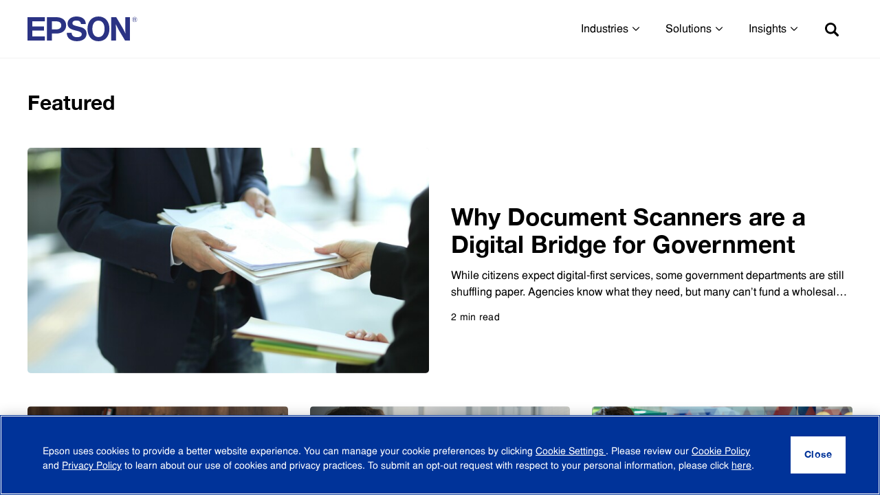

--- FILE ---
content_type: text/html; charset=UTF-8
request_url: https://blog.epson.com/category/featured/
body_size: 9905
content:
<!doctype html>
<html lang="en-US">

<head>
	<meta charset="UTF-8"/>
	<meta name="viewport" content="width=device-width, initial-scale=1"/>
	<meta http-equiv="X-UA-Compatible" content="ie=edge"/>
	<meta name="theme-color" content="#003399">

			<link rel="preconnect" href="//s10011.cdn.ncms.io" crossorigin="anonymous">
		<link rel="preconnect" href="//images-cdn.welcomesoftware.com" crossorigin="anonymous">
		<link rel="preconnect" href="//images-cdn1.welcomesoftware.com" crossorigin="anonymous">
		<link rel="preconnect" href="//images-cdn2.welcomesoftware.com" crossorigin="anonymous">
		<link rel="preconnect" href="//images-cdn3.welcomesoftware.com" crossorigin="anonymous">
		<link rel="preconnect" href="//images-cdn4.welcomesoftware.com" crossorigin="anonymous">
		<link rel="preconnect" href="//tags.tiqcdn.com" crossorigin="anonymous">
		<link rel="preconnect" href="//www.googletagmanager.com" crossorigin="anonymous">
		<link rel="preconnect" href="//analytics.newscred.com" crossorigin="anonymous">

		<link rel="preload" as="image" href="https://s10011.cdn.ncms.io/wp-content/themes/epson-v2/assets/images/site-logo-aebaaa60b09818951404.svg"/>
		<link rel="preload" href="https://s10011.cdn.ncms.io/wp-content/themes/epson-v2/assets/fonts/Helvetica-Light.woff" as="font" type="font/woff" crossorigin>
		<link rel="preload" href="https://s10011.cdn.ncms.io/wp-content/themes/epson-v2/assets/fonts/Helvetica-Light.eot" as="font" type="font/eot" crossorigin>
		<link rel="preload" href="https://s10011.cdn.ncms.io/wp-content/themes/epson-v2/assets/fonts/Helvetica-Normal.woff" as="font" type="font/woff" crossorigin>
		<link rel="preload" href="https://s10011.cdn.ncms.io/wp-content/themes/epson-v2/assets/fonts/Helvetica-Normal.eot" as="font" type="font/eot" crossorigin>
		<link rel="preload" href="https://s10011.cdn.ncms.io/wp-content/themes/epson-v2/assets/fonts/HelveticaNeue-Bold.woff" as="font" type="font/woff" crossorigin>
		<link rel="preload" href="https://s10011.cdn.ncms.io/wp-content/themes/epson-v2/assets/fonts/HelveticaNeue-Bold.eot" as="font" type="font/eot" crossorigin>
		<link rel="preload" href="https://s10011.cdn.ncms.io/wp-content/themes/epson-v2/assets/fonts/HelveticaNeue-CondensedBold.woff" as="font" type="font/woff" crossorigin>
		<link rel="preload" href="https://s10011.cdn.ncms.io/wp-content/themes/epson-v2/assets/fonts/HelveticaNeue-CondensedBold.eot" as="font" type="font/eot" crossorigin>

		
	<meta name='robots' content='index, follow, max-image-preview:large, max-snippet:-1, max-video-preview:-1' />

	<!-- This site is optimized with the Yoast SEO plugin v23.3 - https://yoast.com/wordpress/plugins/seo/ -->
	<title>Technology Insights for Featured - Epson</title>
	<meta name="description" content="Explore opportunities, trends and digital best practices for Featured organizations." />
	<link rel="canonical" href="https://blog.epson.com/category/featured/" />
	<link rel="next" href="https://blog.epson.com/category/featured/page/2/" />
	<meta property="og:locale" content="en_US" />
	<meta property="og:type" content="article" />
	<meta property="og:title" content="Technology Insights for Featured - Epson" />
	<meta property="og:description" content="Explore opportunities, trends and digital best practices for Featured organizations." />
	<meta property="og:url" content="https://blog.epson.com/category/featured/" />
	<meta property="og:site_name" content="Epson" />
	<meta property="og:image" content="https://s10011.cdn.ncms.io/wp-content/uploads/2023/04/logo-epson.png" />
	<meta property="og:image:width" content="1200" />
	<meta property="og:image:height" content="675" />
	<meta property="og:image:type" content="image/png" />
	<meta name="twitter:card" content="summary_large_image" />
	<script type="application/ld+json" class="yoast-schema-graph">{"@context":"https://schema.org","@graph":[{"@type":"CollectionPage","@id":"https://blog.epson.com/category/featured/","url":"https://blog.epson.com/category/featured/","name":"Technology Insights for Featured - Epson","isPartOf":{"@id":"https://blog.epson.com/#website"},"primaryImageOfPage":{"@id":"https://blog.epson.com/category/featured/#primaryimage"},"image":{"@id":"https://blog.epson.com/category/featured/#primaryimage"},"thumbnailUrl":"https://s10011.cdn.ncms.io/wp-content/uploads/2026/01/engineer-giving-paperwork-to-manager.jpeg","description":"Explore opportunities, trends and digital best practices for Featured organizations.","breadcrumb":{"@id":"https://blog.epson.com/category/featured/#breadcrumb"},"inLanguage":"en-US"},{"@type":"ImageObject","inLanguage":"en-US","@id":"https://blog.epson.com/category/featured/#primaryimage","url":"https://s10011.cdn.ncms.io/wp-content/uploads/2026/01/engineer-giving-paperwork-to-manager.jpeg","contentUrl":"https://s10011.cdn.ncms.io/wp-content/uploads/2026/01/engineer-giving-paperwork-to-manager.jpeg","width":2500,"height":1554},{"@type":"BreadcrumbList","@id":"https://blog.epson.com/category/featured/#breadcrumb","itemListElement":[{"@type":"ListItem","position":1,"name":"Home","item":"https://blog.epson.com/"},{"@type":"ListItem","position":2,"name":"Featured"}]},{"@type":"WebSite","@id":"https://blog.epson.com/#website","url":"https://blog.epson.com/","name":"Epson","description":"Technology and Solutions Blog for Business &amp; Education","publisher":{"@id":"https://blog.epson.com/#organization"},"potentialAction":[{"@type":"SearchAction","target":{"@type":"EntryPoint","urlTemplate":"https://blog.epson.com/?s={search_term_string}"},"query-input":"required name=search_term_string"}],"inLanguage":"en-US"},{"@type":"Organization","@id":"https://blog.epson.com/#organization","name":"Epson","url":"https://blog.epson.com/","logo":{"@type":"ImageObject","inLanguage":"en-US","@id":"https://blog.epson.com/#/schema/logo/image/","url":"https://s10011.cdn.ncms.io/wp-content/uploads/2023/04/logo-epson.png","contentUrl":"https://s10011.cdn.ncms.io/wp-content/uploads/2023/04/logo-epson.png","width":1200,"height":675,"caption":"Epson"},"image":{"@id":"https://blog.epson.com/#/schema/logo/image/"}}]}</script>
	<!-- / Yoast SEO plugin. -->


<link rel='dns-prefetch' href='//tags.tiqcdn.com' />
<link rel='dns-prefetch' href='//code.jquery.com' />
<link rel='stylesheet' id='bundle-css' href='https://s10011.cdn.ncms.io/wp-content/themes/epson-v2/assets/bundle.css?ver=1763460008' type='text/css' media='all' />
<script type="text/javascript" src="//code.jquery.com/jquery-3.7.0.min.js?ver=3.7.0" id="jquery-js"></script>

<script async src="//analytics.newscred.com/analytics_2013ae86d3594c81858e7e6e449ab788.js"></script><!-- There is no amphtml version available for this URL. -->
	<link rel="icon shortcut" type="image/x-icon" href="https://blog.epson.com/wp-content/themes/epson-v2/assets/images/favicon-a0cfc743f65a313177c5.ico">
</head>

<body class="archive category category-featured category-30 preload">
<div class="site-header">
	<div class="container">
		<div class="site-header__logo">
			<a href="https://blog.epson.com/" class="site-header__url logo">
				<img width="160" height="36" src="https://s10011.cdn.ncms.io/wp-content/themes/epson-v2/assets/images/site-logo-aebaaa60b09818951404.svg" alt="Epson">
			</a>
		</div>
		<div class="site-header__right">
			<div class="site-header__mobile-collapsible" id="navigation" layout="nodisplay" side="right">
				<nav class="site-header__nav">
					<div class="nav-navbar"><ul id="menu-main-menu" class="menu"><li class="main-menu-item  menu-item-even menu-item-depth-0 menu-item menu-item-type-custom menu-item-object-custom menu-item-has-children"><a href="#" class="menu-link main-menu-link">Industries</a>
<ul class="sub-menu menu-depth-1">
	<li class="sub-menu-item  menu-item-odd menu-item-depth-1 menu-item menu-item-type-taxonomy menu-item-object-post_tag"><a href="https://blog.epson.com/tag/architecture-and-engineering/" class="menu-link sub-menu-link">Architecture &amp; Engineering</a></li>
	<li class="sub-menu-item  menu-item-odd menu-item-depth-1 menu-item menu-item-type-taxonomy menu-item-object-post_tag"><a href="https://blog.epson.com/tag/consumer/" class="menu-link sub-menu-link">Consumer</a></li>
	<li class="sub-menu-item  menu-item-odd menu-item-depth-1 menu-item menu-item-type-taxonomy menu-item-object-post_tag"><a href="https://blog.epson.com/tag/corporate/" class="menu-link sub-menu-link">Corporate</a></li>
	<li class="sub-menu-item  menu-item-odd menu-item-depth-1 menu-item menu-item-type-taxonomy menu-item-object-post_tag"><a href="https://blog.epson.com/tag/education/" class="menu-link sub-menu-link">Education</a></li>
	<li class="sub-menu-item  menu-item-odd menu-item-depth-1 menu-item menu-item-type-taxonomy menu-item-object-post_tag"><a href="https://blog.epson.com/tag/finance/" class="menu-link sub-menu-link">Finance</a></li>
	<li class="sub-menu-item  menu-item-odd menu-item-depth-1 menu-item menu-item-type-taxonomy menu-item-object-post_tag"><a href="https://blog.epson.com/tag/government/" class="menu-link sub-menu-link">Government</a></li>
	<li class="sub-menu-item  menu-item-odd menu-item-depth-1 menu-item menu-item-type-taxonomy menu-item-object-post_tag"><a href="https://blog.epson.com/tag/healthcare/" class="menu-link sub-menu-link">Healthcare</a></li>
	<li class="sub-menu-item  menu-item-odd menu-item-depth-1 menu-item menu-item-type-taxonomy menu-item-object-post_tag"><a href="https://blog.epson.com/tag/hospitality/" class="menu-link sub-menu-link">Hospitality</a></li>
	<li class="sub-menu-item  menu-item-odd menu-item-depth-1 menu-item menu-item-type-taxonomy menu-item-object-post_tag"><a href="https://blog.epson.com/tag/logistic/" class="menu-link sub-menu-link">Logistics</a></li>
	<li class="sub-menu-item  menu-item-odd menu-item-depth-1 menu-item menu-item-type-taxonomy menu-item-object-post_tag"><a href="https://blog.epson.com/tag/manufacturing/" class="menu-link sub-menu-link">Manufacturing</a></li>
	<li class="sub-menu-item  menu-item-odd menu-item-depth-1 menu-item menu-item-type-taxonomy menu-item-object-post_tag"><a href="https://blog.epson.com/tag/retail/" class="menu-link sub-menu-link">Retail</a></li>
	<li class="sub-menu-item  menu-item-odd menu-item-depth-1 menu-item menu-item-type-taxonomy menu-item-object-post_tag"><a href="https://blog.epson.com/tag/small-business/" class="menu-link sub-menu-link">Small Business</a></li>
</ul>
</li>
<li class="main-menu-item  menu-item-even menu-item-depth-0 menu-item menu-item-type-custom menu-item-object-custom menu-item-has-children"><a href="#" class="menu-link main-menu-link">Solutions</a>
<ul class="sub-menu menu-depth-1">
	<li class="sub-menu-item  menu-item-odd menu-item-depth-1 menu-item menu-item-type-taxonomy menu-item-object-post_tag"><a href="https://blog.epson.com/tag/business-inkjet/" class="menu-link sub-menu-link">Business Inkjet</a></li>
	<li class="sub-menu-item  menu-item-odd menu-item-depth-1 menu-item menu-item-type-taxonomy menu-item-object-post_tag"><a href="https://blog.epson.com/tag/color-label/" class="menu-link sub-menu-link">Color Label</a></li>
	<li class="sub-menu-item  menu-item-odd menu-item-depth-1 menu-item menu-item-type-taxonomy menu-item-object-post_tag"><a href="https://blog.epson.com/tag/large-format-printers/" class="menu-link sub-menu-link">Large Format Printers</a></li>
	<li class="sub-menu-item  menu-item-odd menu-item-depth-1 menu-item menu-item-type-taxonomy menu-item-object-post_tag"><a href="https://blog.epson.com/tag/microdevices/" class="menu-link sub-menu-link">Microdevices</a></li>
	<li class="sub-menu-item  menu-item-odd menu-item-depth-1 menu-item menu-item-type-taxonomy menu-item-object-post_tag"><a href="https://blog.epson.com/tag/point-of-sale/" class="menu-link sub-menu-link">Point of Sale</a></li>
	<li class="sub-menu-item  menu-item-odd menu-item-depth-1 menu-item menu-item-type-taxonomy menu-item-object-post_tag"><a href="https://blog.epson.com/tag/projectors/" class="menu-link sub-menu-link">Projectors</a></li>
	<li class="sub-menu-item  menu-item-odd menu-item-depth-1 menu-item menu-item-type-taxonomy menu-item-object-post_tag"><a href="https://blog.epson.com/tag/robots/" class="menu-link sub-menu-link">Robots</a></li>
	<li class="sub-menu-item  menu-item-odd menu-item-depth-1 menu-item menu-item-type-taxonomy menu-item-object-post_tag"><a href="https://blog.epson.com/tag/scanners/" class="menu-link sub-menu-link">Scanners</a></li>
</ul>
</li>
<li class="main-menu-item  menu-item-even menu-item-depth-0 menu-item menu-item-type-custom menu-item-object-custom menu-item-has-children"><a href="#" class="menu-link main-menu-link">Insights</a>
<ul class="sub-menu menu-depth-1">
	<li class="sub-menu-item  menu-item-odd menu-item-depth-1 menu-item menu-item-type-taxonomy menu-item-object-post_tag"><a href="https://blog.epson.com/tag/epson-experts/" class="menu-link sub-menu-link">Epson Experts</a></li>
	<li class="sub-menu-item  menu-item-odd menu-item-depth-1 menu-item menu-item-type-taxonomy menu-item-object-post_tag"><a href="https://blog.epson.com/tag/sustainability/" class="menu-link sub-menu-link">Sustainability</a></li>
	<li class="sub-menu-item  menu-item-odd menu-item-depth-1 menu-item menu-item-type-post_type menu-item-object-page"><a href="https://blog.epson.com/future-of-work/" class="menu-link sub-menu-link">Future of Work</a></li>
</ul>
</li>
</ul></div>				</nav>
			</div>
			<div class="site-header__toggles">
				<div class="site-header__search">
					<button data-click_name="search" data-element_type="btn" class="search-toggle btn-search" aria-label="Search"></button>
					<form class="search" action="https://blog.epson.com/">
						<label for="s">Search:</label>
						<input type="search" pattern="[a-zA-Z0-9-]+.{1,}" name="s" id="s" placeholder="Type the search term and press enter" value="">
						<button type="button" class="search-close" aria-label="Search Close"></button>
					</form>
				</div>
				<div class="site-header__mobile-toggle" role="button" aria-label="Menu" on="tap:navigation.toggle" tabindex="-1">
					<div class="bar"></div>
					<div class="bar"></div>
					<div class="bar"></div>
				</div>
			</div>
		</div>
	</div>
</div>

<!-- Tealium -->
<!-- UDO for page type “newscred_homepage_category_page" -->
<script type='text/javascript'>
	var utag_data =
		{
			"language_code": "en",
			"page_name": "epson:us:newscred:category" + window.location.pathname,
			"page_type": "newscred category",
			"page_content_type": "newscred category",
			"previous_page_type": "newscred article",
			"page_hierarchy": "newscred:Featured",
			"site_currency": "USD",
			"site_region": "us",
			"site_section": "newscred",
			"site_type": "epson:us",
						"newscred_post_list_title": ["Why Document Scanners are a Digital Bridge for Government", "Why Document Scanners are a Digital Bridge for Government", "Why Document Scanners are a Digital Bridge for Government", "Why Document Scanners are a Digital Bridge for Government", "Why Document Scanners are a Digital Bridge for Government", "Why Document Scanners are a Digital Bridge for Government", "Why Document Scanners are a Digital Bridge for Government", "Why Document Scanners are a Digital Bridge for Government", "Why Document Scanners are a Digital Bridge for Government", "Why Document Scanners are a Digital Bridge for Government"],
			"newscred_list_name": ["https://blog.epson.com/?p=6362", "https://blog.epson.com/?p=6362", "https://blog.epson.com/?p=6362", "https://blog.epson.com/?p=6362", "https://blog.epson.com/?p=6362", "https://blog.epson.com/?p=6362", "https://blog.epson.com/?p=6362", "https://blog.epson.com/?p=6362", "https://blog.epson.com/?p=6362", "https://blog.epson.com/?p=6362"],
			"newscred_list_order": [ "1", "2", "3", "4", "5", "6", "7", "8", "9", "10" ],
					}
</script>
<script type='text/javascript'>
	(function(a,b,c,d){
		a='//tags.tiqcdn.com/utag/epson/northamerica/prod/utag.js';
		b=document;c='script';d=b.createElement(c);d.src=a;d.type='text/java'+c;d.async=true;
		a=b.getElementsByTagName(c)[0];a.parentNode.insertBefore(d,a);
	})();
</script>
<div class="archive-header">
	<div class="container">
		<h1 class="archive-header__title">Featured</h1>
	</div>
</div>
	<div class="featured">
		<div class="container">
			<div class="row">
										<div class="col-sm-12">
							<div class="card card--fullwidth">
	<div class="row">
		<div class="col-sm-6">
			<div class="card__image">
				<a class="card__image-link" href="https://blog.epson.com/why-document-scanners-are-a-digital-bridge-for-government/">
					<picture><source media='(max-width: 360px)' srcset='https://images-cdn4.welcomesoftware.com/Zz02NTdmMjg3MGY4ODgxMWYwYTU5YjU2YzZhYTJmNTQwYg==?width=360&amp;height=203, https://images-cdn4.welcomesoftware.com/Zz02NTdmMjg3MGY4ODgxMWYwYTU5YjU2YzZhYTJmNTQwYg==?width=720&amp;height=406 2x'><source media='(max-width: 480px)' srcset='https://images-cdn4.welcomesoftware.com/Zz02NTdmMjg3MGY4ODgxMWYwYTU5YjU2YzZhYTJmNTQwYg==?width=480&amp;height=270, https://images-cdn4.welcomesoftware.com/Zz02NTdmMjg3MGY4ODgxMWYwYTU5YjU2YzZhYTJmNTQwYg==?width=960&amp;height=540 2x'><source media='(max-width: 575px)' srcset='https://images-cdn4.welcomesoftware.com/Zz02NTdmMjg3MGY4ODgxMWYwYTU5YjU2YzZhYTJmNTQwYg==?width=575&amp;height=324, https://images-cdn4.welcomesoftware.com/Zz02NTdmMjg3MGY4ODgxMWYwYTU5YjU2YzZhYTJmNTQwYg==?width=1150&amp;height=648 2x'><source media='(max-width: 680px)' srcset='https://images-cdn4.welcomesoftware.com/Zz02NTdmMjg3MGY4ODgxMWYwYTU5YjU2YzZhYTJmNTQwYg==?width=680&amp;height=383, https://images-cdn4.welcomesoftware.com/Zz02NTdmMjg3MGY4ODgxMWYwYTU5YjU2YzZhYTJmNTQwYg==?width=1360&amp;height=766 2x'><source srcset='https://images-cdn4.welcomesoftware.com/Zz02NTdmMjg3MGY4ODgxMWYwYTU5YjU2YzZhYTJmNTQwYg==?width=708&amp;height=398, https://images-cdn4.welcomesoftware.com/Zz02NTdmMjg3MGY4ODgxMWYwYTU5YjU2YzZhYTJmNTQwYg==?width=1416&amp;height=796 2x'><img class='card__image-thumbnail' src='https://images-cdn4.welcomesoftware.com/Zz02NTdmMjg3MGY4ODgxMWYwYTU5YjU2YzZhYTJmNTQwYg==?width=708&amp;height=398' width='708' height='398' alt='Why Document Scanners are a Digital Bridge for Government'></picture>				</a>
			</div>
		</div>
		<div class="col-sm-6">
			<div class="card__content">
								<a class="card__link" href="https://blog.epson.com/why-document-scanners-are-a-digital-bridge-for-government/">
					<h3 class="card__title">Why Document Scanners are a Digital Bridge for Government</h3>
				</a>
				<p class="card__desc">While citizens expect digital-first services, some government departments are still shuffling paper. Agencies know what they need, but many can&#8217;t fund a wholesale digital transformation. So their documents sit vulnerable to physical compromise, fire, and flood. There is a way forward, and it involves taking small steps for big wins. Modern document scanners can provide</p>
				<a class="card__reading-time" data-click_name="carousel" data-label_text_1="Read More" data-element_type="btn" href="https://blog.epson.com/why-document-scanners-are-a-digital-bridge-for-government/">
					<span>2 min read</span>
					<span>Read more</span>
				</a>
			</div>
		</div>
	</div>
</div>
						</div>
												<div class="col-sm-4">
							<div class="card">
	<div class="card__image">
		<a class="card__image-link" href="https://blog.epson.com/how-document-scanners-can-help-protect-citizen-data/">
			<picture><source media='(max-width: 360px)' srcset='https://images-cdn4.welcomesoftware.com/Zz1lNDY2ZmQ0MmYwYWExMWYwYjE4MDhlMGNmNDBkMzIxZg==?width=360&amp;height=203, https://images-cdn4.welcomesoftware.com/Zz1lNDY2ZmQ0MmYwYWExMWYwYjE4MDhlMGNmNDBkMzIxZg==?width=720&amp;height=406 2x'><source media='(max-width: 480px)' srcset='https://images-cdn4.welcomesoftware.com/Zz1lNDY2ZmQ0MmYwYWExMWYwYjE4MDhlMGNmNDBkMzIxZg==?width=480&amp;height=270, https://images-cdn4.welcomesoftware.com/Zz1lNDY2ZmQ0MmYwYWExMWYwYjE4MDhlMGNmNDBkMzIxZg==?width=960&amp;height=540 2x'><source media='(max-width: 575px)' srcset='https://images-cdn4.welcomesoftware.com/Zz1lNDY2ZmQ0MmYwYWExMWYwYjE4MDhlMGNmNDBkMzIxZg==?width=575&amp;height=324, https://images-cdn4.welcomesoftware.com/Zz1lNDY2ZmQ0MmYwYWExMWYwYjE4MDhlMGNmNDBkMzIxZg==?width=1150&amp;height=648 2x'><source media='(max-width: 680px)' srcset='https://images-cdn4.welcomesoftware.com/Zz1lNDY2ZmQ0MmYwYWExMWYwYjE4MDhlMGNmNDBkMzIxZg==?width=680&amp;height=383, https://images-cdn4.welcomesoftware.com/Zz1lNDY2ZmQ0MmYwYWExMWYwYjE4MDhlMGNmNDBkMzIxZg==?width=1360&amp;height=766 2x'><source srcset='https://images-cdn4.welcomesoftware.com/Zz1lNDY2ZmQ0MmYwYWExMWYwYjE4MDhlMGNmNDBkMzIxZg==?width=708&amp;height=398, https://images-cdn4.welcomesoftware.com/Zz1lNDY2ZmQ0MmYwYWExMWYwYjE4MDhlMGNmNDBkMzIxZg==?width=1416&amp;height=796 2x'><img class='card__image-thumbnail' src='https://images-cdn4.welcomesoftware.com/Zz1lNDY2ZmQ0MmYwYWExMWYwYjE4MDhlMGNmNDBkMzIxZg==?width=708&amp;height=398' width='708' height='398' alt='How Document Scanners can Help Protect Citizen Data at the Source'></picture>		</a>
	</div>
	<div class="card__content">
				<a class="card__link" href="https://blog.epson.com/how-document-scanners-can-help-protect-citizen-data/">
			<h3 class="card__title">How Document Scanners can Help Protect Citizen Data at the Source</h3>
		</a>
		<a class="card__reading-time" data-click_name="carousel" data-label_text_1="Read More" data-element_type="btn" href="https://blog.epson.com/how-document-scanners-can-help-protect-citizen-data/">
			<span>3 min read</span>
			<span>Read more</span>
		</a>
	</div>
</div>
						</div>
												<div class="col-sm-4">
							<div class="card">
	<div class="card__image">
		<a class="card__image-link" href="https://blog.epson.com/three-phased-approach-can-help-schools-robotics-education/">
			<picture><source media='(max-width: 360px)' srcset='https://images-cdn3.welcomesoftware.com/Zz03MzQwZmU3Y2ViMmExMWYwYWQ0Yzc2ZjJkMjczODU2Mg==?width=360&amp;height=203, https://images-cdn3.welcomesoftware.com/Zz03MzQwZmU3Y2ViMmExMWYwYWQ0Yzc2ZjJkMjczODU2Mg==?width=720&amp;height=406 2x'><source media='(max-width: 480px)' srcset='https://images-cdn3.welcomesoftware.com/Zz03MzQwZmU3Y2ViMmExMWYwYWQ0Yzc2ZjJkMjczODU2Mg==?width=480&amp;height=270, https://images-cdn3.welcomesoftware.com/Zz03MzQwZmU3Y2ViMmExMWYwYWQ0Yzc2ZjJkMjczODU2Mg==?width=960&amp;height=540 2x'><source media='(max-width: 575px)' srcset='https://images-cdn3.welcomesoftware.com/Zz03MzQwZmU3Y2ViMmExMWYwYWQ0Yzc2ZjJkMjczODU2Mg==?width=575&amp;height=324, https://images-cdn3.welcomesoftware.com/Zz03MzQwZmU3Y2ViMmExMWYwYWQ0Yzc2ZjJkMjczODU2Mg==?width=1150&amp;height=648 2x'><source media='(max-width: 680px)' srcset='https://images-cdn3.welcomesoftware.com/Zz03MzQwZmU3Y2ViMmExMWYwYWQ0Yzc2ZjJkMjczODU2Mg==?width=680&amp;height=383, https://images-cdn3.welcomesoftware.com/Zz03MzQwZmU3Y2ViMmExMWYwYWQ0Yzc2ZjJkMjczODU2Mg==?width=1360&amp;height=766 2x'><source srcset='https://images-cdn3.welcomesoftware.com/Zz03MzQwZmU3Y2ViMmExMWYwYWQ0Yzc2ZjJkMjczODU2Mg==?width=708&amp;height=398, https://images-cdn3.welcomesoftware.com/Zz03MzQwZmU3Y2ViMmExMWYwYWQ0Yzc2ZjJkMjczODU2Mg==?width=1416&amp;height=796 2x'><img class='card__image-thumbnail' src='https://images-cdn3.welcomesoftware.com/Zz03MzQwZmU3Y2ViMmExMWYwYWQ0Yzc2ZjJkMjczODU2Mg==?width=708&amp;height=398' width='708' height='398' alt='A Three-Phased Approach that can Help Schools Take Robotics Education from Virtual to Reality'></picture>		</a>
	</div>
	<div class="card__content">
				<a class="card__link" href="https://blog.epson.com/three-phased-approach-can-help-schools-robotics-education/">
			<h3 class="card__title">A Three-Phased Approach that can Help Schools Take Robotics Education from Virtual to Reality</h3>
		</a>
		<a class="card__reading-time" data-click_name="carousel" data-label_text_1="Read More" data-element_type="btn" href="https://blog.epson.com/three-phased-approach-can-help-schools-robotics-education/">
			<span>2 min read</span>
			<span>Read more</span>
		</a>
	</div>
</div>
						</div>
												<div class="col-sm-4">
							<div class="card">
	<div class="card__image">
		<a class="card__image-link" href="https://blog.epson.com/15-great-ideas-to-get-the-most-from-your-school-printer/">
			<picture><source media='(max-width: 360px)' srcset='https://images-cdn1.welcomesoftware.com/Zz04YzUzMTNjMGQ2Y2UxMWYwYTQ3Nzk2MWM4ZmFiNmFlMA==?width=360&amp;height=203, https://images-cdn1.welcomesoftware.com/Zz04YzUzMTNjMGQ2Y2UxMWYwYTQ3Nzk2MWM4ZmFiNmFlMA==?width=720&amp;height=406 2x'><source media='(max-width: 480px)' srcset='https://images-cdn1.welcomesoftware.com/Zz04YzUzMTNjMGQ2Y2UxMWYwYTQ3Nzk2MWM4ZmFiNmFlMA==?width=480&amp;height=270, https://images-cdn1.welcomesoftware.com/Zz04YzUzMTNjMGQ2Y2UxMWYwYTQ3Nzk2MWM4ZmFiNmFlMA==?width=960&amp;height=540 2x'><source media='(max-width: 575px)' srcset='https://images-cdn1.welcomesoftware.com/Zz04YzUzMTNjMGQ2Y2UxMWYwYTQ3Nzk2MWM4ZmFiNmFlMA==?width=575&amp;height=324, https://images-cdn1.welcomesoftware.com/Zz04YzUzMTNjMGQ2Y2UxMWYwYTQ3Nzk2MWM4ZmFiNmFlMA==?width=1150&amp;height=648 2x'><source media='(max-width: 680px)' srcset='https://images-cdn1.welcomesoftware.com/Zz04YzUzMTNjMGQ2Y2UxMWYwYTQ3Nzk2MWM4ZmFiNmFlMA==?width=680&amp;height=383, https://images-cdn1.welcomesoftware.com/Zz04YzUzMTNjMGQ2Y2UxMWYwYTQ3Nzk2MWM4ZmFiNmFlMA==?width=1360&amp;height=766 2x'><source srcset='https://images-cdn1.welcomesoftware.com/Zz04YzUzMTNjMGQ2Y2UxMWYwYTQ3Nzk2MWM4ZmFiNmFlMA==?width=708&amp;height=398, https://images-cdn1.welcomesoftware.com/Zz04YzUzMTNjMGQ2Y2UxMWYwYTQ3Nzk2MWM4ZmFiNmFlMA==?width=1416&amp;height=796 2x'><img class='card__image-thumbnail' src='https://images-cdn1.welcomesoftware.com/Zz04YzUzMTNjMGQ2Y2UxMWYwYTQ3Nzk2MWM4ZmFiNmFlMA==?width=708&amp;height=398' width='708' height='398' alt='15 Great Ideas to Get the Most from Your School Printer – and Inspire Students'></picture>		</a>
	</div>
	<div class="card__content">
				<a class="card__link" href="https://blog.epson.com/15-great-ideas-to-get-the-most-from-your-school-printer/">
			<h3 class="card__title">15 Great Ideas to Get the Most from Your School Printer – and Inspire Students</h3>
		</a>
		<a class="card__reading-time" data-click_name="carousel" data-label_text_1="Read More" data-element_type="btn" href="https://blog.epson.com/15-great-ideas-to-get-the-most-from-your-school-printer/">
			<span>3 min read</span>
			<span>Read more</span>
		</a>
	</div>
</div>
						</div>
									</div>
		</div>
	</div>
	<div class="filter">
	<div class="container">
		<h2 class="filter__title">Filters</h2>
		<div class="filter-content">
			<div class="filter__item filter__item--category">
				<span class="filter__value" data-name="featured" data-value="30">Category</span>
				<ul class="filter__dropdown">
					<li class="filter__option filter__option--selected" data-name="" data-value="">All Categories</li>
												<li class="filter__option" data-name="education" data-value="1">Education</li>
														<li class="filter__option" data-name="education-education" data-value="133">Education</li>
														<li class="filter__option" data-name="enterprise" data-value="12">Enterprise</li>
														<li class="filter__option" data-name="epson-insights" data-value="45">Epson Insights</li>
														<li class="filter__option" data-name="small-business" data-value="3">Small Business</li>
											</ul>
			</div>
			<div class="filter__item filter__item--tag">
				<span class="filter__value" data-name="" data-value="">Tag</span>
				<ul class="filter__dropdown">
					<li class="filter__option filter__option--selected" data-name="" data-value="">All Tags</li>
												<li class="filter__option" data-name="architecture-and-engineering" data-value="80">Architecture &amp; Engineering</li>
														<li class="filter__option" data-name="brief" data-value="86">Brief</li>
														<li class="filter__option" data-name="business-ink-jet" data-value="68">Business Ink Jet</li>
														<li class="filter__option" data-name="business-inkjet" data-value="150">Business Inkjet</li>
														<li class="filter__option" data-name="color-label" data-value="74">Color Label</li>
														<li class="filter__option" data-name="consumer" data-value="148">Consumer</li>
														<li class="filter__option" data-name="consumer-inkjet" data-value="93">Consumer Inkjet</li>
														<li class="filter__option" data-name="digital-experience" data-value="58">Digital Experience</li>
														<li class="filter__option" data-name="document-cameras" data-value="75">Document Cameras</li>
														<li class="filter__option" data-name="document-scanners" data-value="70">Document Scanners</li>
														<li class="filter__option" data-name="dtg" data-value="60">DTG</li>
														<li class="filter__option" data-name="dye-sublimation" data-value="63">Dye Sublimation</li>
														<li class="filter__option" data-name="education" data-value="149">Education</li>
														<li class="filter__option" data-name="epson-experts" data-value="152">Epson Experts</li>
														<li class="filter__option" data-name="fastfoto" data-value="84">FastFoto</li>
														<li class="filter__option" data-name="finance" data-value="18">Finance</li>
														<li class="filter__option" data-name="fine-art-prints" data-value="92">Fine Art Prints</li>
														<li class="filter__option" data-name="future-of-education" data-value="88">Future of Education</li>
														<li class="filter__option" data-name="future-of-hospitality" data-value="94">Future of Hospitality</li>
														<li class="filter__option" data-name="future-of-manufacturing" data-value="90">Future of Manufacturing</li>
														<li class="filter__option" data-name="future-of-retail" data-value="89">Future of Retail</li>
														<li class="filter__option" data-name="future-of-the-office" data-value="87">Future of the Office</li>
														<li class="filter__option" data-name="government" data-value="44">Government</li>
														<li class="filter__option" data-name="guide" data-value="85">Guide</li>
														<li class="filter__option" data-name="head-mounted-devices" data-value="82">Head-Mounted Devices</li>
														<li class="filter__option" data-name="healthcare" data-value="20">Healthcare</li>
														<li class="filter__option" data-name="high-brightness-projectors" data-value="81">High Brightness Projectors</li>
														<li class="filter__option" data-name="higher-education" data-value="14">Higher Education</li>
														<li class="filter__option" data-name="home-entertainment" data-value="77">Home Entertainment</li>
														<li class="filter__option" data-name="hospitality" data-value="15">Hospitality</li>
														<li class="filter__option" data-name="house-of-worship" data-value="51">House of Worship</li>
														<li class="filter__option" data-name="k12" data-value="13">K12</li>
														<li class="filter__option" data-name="large-format-printers" data-value="59">Large Format Printers</li>
														<li class="filter__option" data-name="logistic" data-value="10">Logistics</li>
														<li class="filter__option" data-name="manufacturing" data-value="11">Manufacturing</li>
														<li class="filter__option" data-name="microdevices" data-value="69">Microdevices</li>
														<li class="filter__option" data-name="paper" data-value="113">Paper</li>
														<li class="filter__option" data-name="photo-printing" data-value="91">Photo Printing</li>
														<li class="filter__option" data-name="point-of-sale" data-value="71">Point of Sale</li>
														<li class="filter__option" data-name="projectors" data-value="64">Projectors</li>
														<li class="filter__option" data-name="quiz" data-value="83">Quiz</li>
														<li class="filter__option" data-name="restaurant" data-value="53">Restaurant</li>
														<li class="filter__option" data-name="retail" data-value="7">Retail</li>
														<li class="filter__option" data-name="robots" data-value="66">Robots</li>
														<li class="filter__option" data-name="scanners" data-value="151">Scanners</li>
														<li class="filter__option" data-name="signage" data-value="78">Signage</li>
														<li class="filter__option" data-name="smart-glasses" data-value="114">Smart Glasses</li>
														<li class="filter__option" data-name="surepress" data-value="57">SurePress</li>
														<li class="filter__option" data-name="sustainability" data-value="153">Sustainability</li>
														<li class="filter__option" data-name="travel" data-value="52">Travel</li>
											</ul>
			</div>
			<div class="filter__item filter__item--format">
				<span class="filter__value" data-name="" data-value>Format</span>
				<ul class="filter__dropdown">
					<li class="filter__option filter__option--selected" data-name="" data-value="">All Formats</li>
												<li class="filter__option" data-name="article" data-value="27">Article</li>
														<li class="filter__option" data-name="brief" data-value="86">Brief</li>
														<li class="filter__option" data-name="case-study" data-value="50">Case Study</li>
														<li class="filter__option" data-name="e-book" data-value="76">E-Book</li>
														<li class="filter__option" data-name="guide" data-value="85">Guide</li>
														<li class="filter__option" data-name="infographic" data-value="41">Infographic</li>
														<li class="filter__option" data-name="interview" data-value="73">Interview</li>
														<li class="filter__option" data-name="listicle" data-value="67">Listicle</li>
														<li class="filter__option" data-name="poll" data-value="47">Poll</li>
														<li class="filter__option" data-name="quiz" data-value="83">Quiz</li>
														<li class="filter__option" data-name="video" data-value="42">Video</li>
														<li class="filter__option" data-name="webinar" data-value="79">Webinar</li>
														<li class="filter__option" data-name="whitepaper" data-value="28">Whitepaper</li>
											</ul>
			</div>
			<button class="button button--outline button--apply-filter" data-click_name="article filter" data-element_type="btn" data-label_text_1="Apply Filter">Apply Filter</button>
		</div>
	</div>
</div>
<div class="latest">
	<div class="container">
		<div class="row latest__content" data-offset="8" data-type="category" data-value="30">
								<div class="col-sm-6">
						<div class="card">
	<div class="card__image">
		<a class="card__image-link" href="https://blog.epson.com/government-agencies-that-can-benefit-from-document-scanners/">
			<picture><source media='(max-width: 360px)' srcset='https://images-cdn1.welcomesoftware.com/Zz00MzgzNDY2YWNmYzYxMWYwOTg1YzM2ZjJhODgyZjU3NA==?width=360&amp;height=203, https://images-cdn1.welcomesoftware.com/Zz00MzgzNDY2YWNmYzYxMWYwOTg1YzM2ZjJhODgyZjU3NA==?width=720&amp;height=406 2x'><source media='(max-width: 480px)' srcset='https://images-cdn1.welcomesoftware.com/Zz00MzgzNDY2YWNmYzYxMWYwOTg1YzM2ZjJhODgyZjU3NA==?width=480&amp;height=270, https://images-cdn1.welcomesoftware.com/Zz00MzgzNDY2YWNmYzYxMWYwOTg1YzM2ZjJhODgyZjU3NA==?width=960&amp;height=540 2x'><source media='(max-width: 575px)' srcset='https://images-cdn1.welcomesoftware.com/Zz00MzgzNDY2YWNmYzYxMWYwOTg1YzM2ZjJhODgyZjU3NA==?width=575&amp;height=324, https://images-cdn1.welcomesoftware.com/Zz00MzgzNDY2YWNmYzYxMWYwOTg1YzM2ZjJhODgyZjU3NA==?width=1150&amp;height=648 2x'><source media='(max-width: 680px)' srcset='https://images-cdn1.welcomesoftware.com/Zz00MzgzNDY2YWNmYzYxMWYwOTg1YzM2ZjJhODgyZjU3NA==?width=680&amp;height=383, https://images-cdn1.welcomesoftware.com/Zz00MzgzNDY2YWNmYzYxMWYwOTg1YzM2ZjJhODgyZjU3NA==?width=1360&amp;height=766 2x'><source srcset='https://images-cdn1.welcomesoftware.com/Zz00MzgzNDY2YWNmYzYxMWYwOTg1YzM2ZjJhODgyZjU3NA==?width=708&amp;height=398, https://images-cdn1.welcomesoftware.com/Zz00MzgzNDY2YWNmYzYxMWYwOTg1YzM2ZjJhODgyZjU3NA==?width=1416&amp;height=796 2x'><img class='card__image-thumbnail' src='https://images-cdn1.welcomesoftware.com/Zz00MzgzNDY2YWNmYzYxMWYwOTg1YzM2ZjJhODgyZjU3NA==?width=708&amp;height=398' width='708' height='398' alt='6 Government Agencies That Can Benefit From Document Scanners Today' loading="lazy"></picture>		</a>
	</div>
	<div class="card__content">
				<a class="card__link" href="https://blog.epson.com/government-agencies-that-can-benefit-from-document-scanners/">
			<h3 class="card__title">6 Government Agencies That Can Benefit From Document Scanners Today</h3>
		</a>
		<a class="card__reading-time" data-click_name="carousel" data-label_text_1="Read More" data-element_type="btn" href="https://blog.epson.com/government-agencies-that-can-benefit-from-document-scanners/">
			<span>2 min read</span>
			<span>Read more</span>
		</a>
	</div>
</div>
					</div>
										<div class="col-sm-6">
						<div class="card">
	<div class="card__image">
		<a class="card__image-link" href="https://blog.epson.com/bringing-imagination-to-life-with-cutting-edge-projection-technology/">
			<picture><source media='(max-width: 360px)' srcset='https://images-cdn3.welcomesoftware.com/Zz1lNjFhNDdkMGM2NDcxMWYwYWMxODBlNzMxY2I1ZWM4YQ==?width=360&amp;height=203, https://images-cdn3.welcomesoftware.com/Zz1lNjFhNDdkMGM2NDcxMWYwYWMxODBlNzMxY2I1ZWM4YQ==?width=720&amp;height=406 2x'><source media='(max-width: 480px)' srcset='https://images-cdn3.welcomesoftware.com/Zz1lNjFhNDdkMGM2NDcxMWYwYWMxODBlNzMxY2I1ZWM4YQ==?width=480&amp;height=270, https://images-cdn3.welcomesoftware.com/Zz1lNjFhNDdkMGM2NDcxMWYwYWMxODBlNzMxY2I1ZWM4YQ==?width=960&amp;height=540 2x'><source media='(max-width: 575px)' srcset='https://images-cdn3.welcomesoftware.com/Zz1lNjFhNDdkMGM2NDcxMWYwYWMxODBlNzMxY2I1ZWM4YQ==?width=575&amp;height=324, https://images-cdn3.welcomesoftware.com/Zz1lNjFhNDdkMGM2NDcxMWYwYWMxODBlNzMxY2I1ZWM4YQ==?width=1150&amp;height=648 2x'><source media='(max-width: 680px)' srcset='https://images-cdn3.welcomesoftware.com/Zz1lNjFhNDdkMGM2NDcxMWYwYWMxODBlNzMxY2I1ZWM4YQ==?width=680&amp;height=383, https://images-cdn3.welcomesoftware.com/Zz1lNjFhNDdkMGM2NDcxMWYwYWMxODBlNzMxY2I1ZWM4YQ==?width=1360&amp;height=766 2x'><source srcset='https://images-cdn3.welcomesoftware.com/Zz1lNjFhNDdkMGM2NDcxMWYwYWMxODBlNzMxY2I1ZWM4YQ==?width=708&amp;height=398, https://images-cdn3.welcomesoftware.com/Zz1lNjFhNDdkMGM2NDcxMWYwYWMxODBlNzMxY2I1ZWM4YQ==?width=1416&amp;height=796 2x'><img class='card__image-thumbnail' src='https://images-cdn3.welcomesoftware.com/Zz1lNjFhNDdkMGM2NDcxMWYwYWMxODBlNzMxY2I1ZWM4YQ==?width=708&amp;height=398' width='708' height='398' alt='Epson and Cirque du Soleil: Bringing Imagination to Life with Cutting-Edge Projection Technology' loading="lazy"></picture>		</a>
	</div>
	<div class="card__content">
				<a class="card__link" href="https://blog.epson.com/bringing-imagination-to-life-with-cutting-edge-projection-technology/">
			<h3 class="card__title">Epson and Cirque du Soleil: Bringing Imagination to Life with Cutting-Edge Projection Technology</h3>
		</a>
		<a class="card__reading-time" data-click_name="carousel" data-label_text_1="Read More" data-element_type="btn" href="https://blog.epson.com/bringing-imagination-to-life-with-cutting-edge-projection-technology/">
			<span>2 min read</span>
			<span>Read more</span>
		</a>
	</div>
</div>
					</div>
										<div class="col-sm-4">
						<div class="card">
	<div class="card__image">
		<a class="card__image-link" href="https://blog.epson.com/why-your-next-scanner-better-speak-arm/">
			<picture><source media='(max-width: 360px)' srcset='https://images-cdn2.welcomesoftware.com/Zz0zNGE2MWU5MmM1OWUxMWYwYWIzNzMyYThiMDNkMTQ5NQ==?width=360&amp;height=203, https://images-cdn2.welcomesoftware.com/Zz0zNGE2MWU5MmM1OWUxMWYwYWIzNzMyYThiMDNkMTQ5NQ==?width=720&amp;height=406 2x'><source media='(max-width: 480px)' srcset='https://images-cdn2.welcomesoftware.com/Zz0zNGE2MWU5MmM1OWUxMWYwYWIzNzMyYThiMDNkMTQ5NQ==?width=480&amp;height=270, https://images-cdn2.welcomesoftware.com/Zz0zNGE2MWU5MmM1OWUxMWYwYWIzNzMyYThiMDNkMTQ5NQ==?width=960&amp;height=540 2x'><source media='(max-width: 575px)' srcset='https://images-cdn2.welcomesoftware.com/Zz0zNGE2MWU5MmM1OWUxMWYwYWIzNzMyYThiMDNkMTQ5NQ==?width=575&amp;height=324, https://images-cdn2.welcomesoftware.com/Zz0zNGE2MWU5MmM1OWUxMWYwYWIzNzMyYThiMDNkMTQ5NQ==?width=1150&amp;height=648 2x'><source media='(max-width: 680px)' srcset='https://images-cdn2.welcomesoftware.com/Zz0zNGE2MWU5MmM1OWUxMWYwYWIzNzMyYThiMDNkMTQ5NQ==?width=680&amp;height=383, https://images-cdn2.welcomesoftware.com/Zz0zNGE2MWU5MmM1OWUxMWYwYWIzNzMyYThiMDNkMTQ5NQ==?width=1360&amp;height=766 2x'><source srcset='https://images-cdn2.welcomesoftware.com/Zz0zNGE2MWU5MmM1OWUxMWYwYWIzNzMyYThiMDNkMTQ5NQ==?width=708&amp;height=398, https://images-cdn2.welcomesoftware.com/Zz0zNGE2MWU5MmM1OWUxMWYwYWIzNzMyYThiMDNkMTQ5NQ==?width=1416&amp;height=796 2x'><img class='card__image-thumbnail' src='https://images-cdn2.welcomesoftware.com/Zz0zNGE2MWU5MmM1OWUxMWYwYWIzNzMyYThiMDNkMTQ5NQ==?width=708&amp;height=398' width='708' height='398' alt='Why Your Next Scanner Better Speak Arm' loading="lazy"></picture>		</a>
	</div>
	<div class="card__content">
				<a class="card__link" href="https://blog.epson.com/why-your-next-scanner-better-speak-arm/">
			<h3 class="card__title">Why Your Next Scanner Better Speak Arm</h3>
		</a>
		<a class="card__reading-time" data-click_name="carousel" data-label_text_1="Read More" data-element_type="btn" href="https://blog.epson.com/why-your-next-scanner-better-speak-arm/">
			<span>2 min read</span>
			<span>Read more</span>
		</a>
	</div>
</div>
					</div>
										<div class="col-sm-4">
						<div class="card">
	<div class="card__image">
		<a class="card__image-link" href="https://blog.epson.com/how-to-create-a-new-generation-of-robot-whisperers/">
			<picture><source media='(max-width: 360px)' srcset='https://images-cdn2.welcomesoftware.com/Zz1kMDViMmNmODc4NzExMWYwYjE2NTNhNWMwNTk4NGE0MQ==?width=360&amp;height=203, https://images-cdn2.welcomesoftware.com/Zz1kMDViMmNmODc4NzExMWYwYjE2NTNhNWMwNTk4NGE0MQ==?width=720&amp;height=406 2x'><source media='(max-width: 480px)' srcset='https://images-cdn2.welcomesoftware.com/Zz1kMDViMmNmODc4NzExMWYwYjE2NTNhNWMwNTk4NGE0MQ==?width=480&amp;height=270, https://images-cdn2.welcomesoftware.com/Zz1kMDViMmNmODc4NzExMWYwYjE2NTNhNWMwNTk4NGE0MQ==?width=960&amp;height=540 2x'><source media='(max-width: 575px)' srcset='https://images-cdn2.welcomesoftware.com/Zz1kMDViMmNmODc4NzExMWYwYjE2NTNhNWMwNTk4NGE0MQ==?width=575&amp;height=324, https://images-cdn2.welcomesoftware.com/Zz1kMDViMmNmODc4NzExMWYwYjE2NTNhNWMwNTk4NGE0MQ==?width=1150&amp;height=648 2x'><source media='(max-width: 680px)' srcset='https://images-cdn2.welcomesoftware.com/Zz1kMDViMmNmODc4NzExMWYwYjE2NTNhNWMwNTk4NGE0MQ==?width=680&amp;height=383, https://images-cdn2.welcomesoftware.com/Zz1kMDViMmNmODc4NzExMWYwYjE2NTNhNWMwNTk4NGE0MQ==?width=1360&amp;height=766 2x'><source srcset='https://images-cdn2.welcomesoftware.com/Zz1kMDViMmNmODc4NzExMWYwYjE2NTNhNWMwNTk4NGE0MQ==?width=708&amp;height=398, https://images-cdn2.welcomesoftware.com/Zz1kMDViMmNmODc4NzExMWYwYjE2NTNhNWMwNTk4NGE0MQ==?width=1416&amp;height=796 2x'><img class='card__image-thumbnail' src='https://images-cdn2.welcomesoftware.com/Zz1kMDViMmNmODc4NzExMWYwYjE2NTNhNWMwNTk4NGE0MQ==?width=708&amp;height=398' width='708' height='398' alt='How to Create a New Generation of Robot Whisperers' loading="lazy"></picture>		</a>
	</div>
	<div class="card__content">
				<a class="card__link" href="https://blog.epson.com/how-to-create-a-new-generation-of-robot-whisperers/">
			<h3 class="card__title">How to Create a New Generation of Robot Whisperers</h3>
		</a>
		<a class="card__reading-time" data-click_name="carousel" data-label_text_1="Read More" data-element_type="btn" href="https://blog.epson.com/how-to-create-a-new-generation-of-robot-whisperers/">
			<span>3 min read</span>
			<span>Read more</span>
		</a>
	</div>
</div>
					</div>
										<div class="col-sm-4">
						<div class="card">
	<div class="card__image">
		<a class="card__image-link" href="https://blog.epson.com/is-your-next-efficiency-win-hiding-in-the-copy-room/">
			<picture><source media='(max-width: 360px)' srcset='https://images-cdn3.welcomesoftware.com/Zz1mMTk5ZTI3NmMxYWQxMWYwYmFhMjJlYjNmMzU3OWRhZQ==?width=360&amp;height=203, https://images-cdn3.welcomesoftware.com/Zz1mMTk5ZTI3NmMxYWQxMWYwYmFhMjJlYjNmMzU3OWRhZQ==?width=720&amp;height=406 2x'><source media='(max-width: 480px)' srcset='https://images-cdn3.welcomesoftware.com/Zz1mMTk5ZTI3NmMxYWQxMWYwYmFhMjJlYjNmMzU3OWRhZQ==?width=480&amp;height=270, https://images-cdn3.welcomesoftware.com/Zz1mMTk5ZTI3NmMxYWQxMWYwYmFhMjJlYjNmMzU3OWRhZQ==?width=960&amp;height=540 2x'><source media='(max-width: 575px)' srcset='https://images-cdn3.welcomesoftware.com/Zz1mMTk5ZTI3NmMxYWQxMWYwYmFhMjJlYjNmMzU3OWRhZQ==?width=575&amp;height=324, https://images-cdn3.welcomesoftware.com/Zz1mMTk5ZTI3NmMxYWQxMWYwYmFhMjJlYjNmMzU3OWRhZQ==?width=1150&amp;height=648 2x'><source media='(max-width: 680px)' srcset='https://images-cdn3.welcomesoftware.com/Zz1mMTk5ZTI3NmMxYWQxMWYwYmFhMjJlYjNmMzU3OWRhZQ==?width=680&amp;height=383, https://images-cdn3.welcomesoftware.com/Zz1mMTk5ZTI3NmMxYWQxMWYwYmFhMjJlYjNmMzU3OWRhZQ==?width=1360&amp;height=766 2x'><source srcset='https://images-cdn3.welcomesoftware.com/Zz1mMTk5ZTI3NmMxYWQxMWYwYmFhMjJlYjNmMzU3OWRhZQ==?width=708&amp;height=398, https://images-cdn3.welcomesoftware.com/Zz1mMTk5ZTI3NmMxYWQxMWYwYmFhMjJlYjNmMzU3OWRhZQ==?width=1416&amp;height=796 2x'><img class='card__image-thumbnail' src='https://images-cdn3.welcomesoftware.com/Zz1mMTk5ZTI3NmMxYWQxMWYwYmFhMjJlYjNmMzU3OWRhZQ==?width=708&amp;height=398' width='708' height='398' alt='Energy Managers: Is Your Next Efficiency Win Hiding in the Copy Room?' loading="lazy"></picture>		</a>
	</div>
	<div class="card__content">
				<a class="card__link" href="https://blog.epson.com/is-your-next-efficiency-win-hiding-in-the-copy-room/">
			<h3 class="card__title">Energy Managers: Is Your Next Efficiency Win Hiding in the Copy Room?</h3>
		</a>
		<a class="card__reading-time" data-click_name="carousel" data-label_text_1="Read More" data-element_type="btn" href="https://blog.epson.com/is-your-next-efficiency-win-hiding-in-the-copy-room/">
			<span>4 min read</span>
			<span>Read more</span>
		</a>
	</div>
</div>
					</div>
						<div class="col-sm-6">
		<div class="call-to-action call-to-action--video">
			<a class="call-to-action__link" href="https://blog.epson.com/checks-are-not-dead-yet-2/" rel="noopener noreferrer" data-click_name="banner_clicks" data-click_name="article list" data-element_type="img" data-label_text_1="Get the White Paper: Checks are Not Dead Yet" aria-label="Get the White Paper: Checks are Not Dead Yet">
				<video class="call-to-action__video" width="584" height="328" autoplay muted playsinline loop poster="https://images3.cmp.optimizely.com/Zz1jMDMyNjA0YzlkMmMxMWVmYmE0NTFlYTY2MTI5N2IyNg==">
					<source src="https://rnvweh.files.cmp.optimizely.com/download/2c71a74c9d2b11ef96188e6aa320ab30" type="video/mp4">
					<span class="fallback">Here is a video ad your browser doesn't support</span>
				</video>
			</a>
		</div>
	</div>
		<div class="col-sm-6">
		<div class="call-to-action call-to-action--video">
			<a class="call-to-action__link" href="https://blog.epson.com/a-deep-dive-into-clarifying-your-requirements-for-project-success/" rel="noopener noreferrer" data-click_name="banner_clicks" data-click_name="article list" data-element_type="img" data-label_text_1="Get the White Paper: A Deep Dive into Clarifying Your Requirements for Project Success" aria-label="Get the White Paper: A Deep Dive into Clarifying Your Requirements for Project Success">
				<video class="call-to-action__video" width="584" height="328" autoplay muted playsinline loop poster="https://images3.cmp.optimizely.com/Zz04MjQ4ZmZjMDlkMmMxMWVmYmYzNGJhZGI5NDNiNTQzZQ==">
					<source src="https://rnvweh.files.cmp.optimizely.com/download/1606753c9d2b11efa6ddc6d72b7e357e" type="video/mp4">
					<span class="fallback">Here is a video ad your browser doesn't support</span>
				</video>
			</a>
		</div>
	</div>
						<div class="col-sm-4">
						<div class="card">
	<div class="card__image">
		<a class="card__image-link" href="https://blog.epson.com/epson-insights/faqs-epson-document-scanners-for-state-local-government/">
			<picture><source media='(max-width: 360px)' srcset='https://images-cdn2.welcomesoftware.com/Zz1lMGExZDkzZTJhNmQxMWVmOWMzMjVhZTZlODQzN2IxNQ==?width=360&amp;height=203, https://images-cdn2.welcomesoftware.com/Zz1lMGExZDkzZTJhNmQxMWVmOWMzMjVhZTZlODQzN2IxNQ==?width=720&amp;height=406 2x'><source media='(max-width: 480px)' srcset='https://images-cdn2.welcomesoftware.com/Zz1lMGExZDkzZTJhNmQxMWVmOWMzMjVhZTZlODQzN2IxNQ==?width=480&amp;height=270, https://images-cdn2.welcomesoftware.com/Zz1lMGExZDkzZTJhNmQxMWVmOWMzMjVhZTZlODQzN2IxNQ==?width=960&amp;height=540 2x'><source media='(max-width: 575px)' srcset='https://images-cdn2.welcomesoftware.com/Zz1lMGExZDkzZTJhNmQxMWVmOWMzMjVhZTZlODQzN2IxNQ==?width=575&amp;height=324, https://images-cdn2.welcomesoftware.com/Zz1lMGExZDkzZTJhNmQxMWVmOWMzMjVhZTZlODQzN2IxNQ==?width=1150&amp;height=648 2x'><source media='(max-width: 680px)' srcset='https://images-cdn2.welcomesoftware.com/Zz1lMGExZDkzZTJhNmQxMWVmOWMzMjVhZTZlODQzN2IxNQ==?width=680&amp;height=383, https://images-cdn2.welcomesoftware.com/Zz1lMGExZDkzZTJhNmQxMWVmOWMzMjVhZTZlODQzN2IxNQ==?width=1360&amp;height=766 2x'><source srcset='https://images-cdn2.welcomesoftware.com/Zz1lMGExZDkzZTJhNmQxMWVmOWMzMjVhZTZlODQzN2IxNQ==?width=708&amp;height=398, https://images-cdn2.welcomesoftware.com/Zz1lMGExZDkzZTJhNmQxMWVmOWMzMjVhZTZlODQzN2IxNQ==?width=1416&amp;height=796 2x'><img class='card__image-thumbnail' src='https://images-cdn2.welcomesoftware.com/Zz1lMGExZDkzZTJhNmQxMWVmOWMzMjVhZTZlODQzN2IxNQ==?width=708&amp;height=398' width='708' height='398' alt='FAQs: Epson Document Scanners for State &#038; Local Government' loading="lazy"></picture>		</a>
	</div>
	<div class="card__content">
					<a href="https://blog.epson.com/category/epson-insights/" class="card__category">Epson Insights</a>
				<a class="card__link" href="https://blog.epson.com/epson-insights/faqs-epson-document-scanners-for-state-local-government/">
			<h3 class="card__title">FAQs: Epson Document Scanners for State &#038; Local Government</h3>
		</a>
		<a class="card__reading-time" data-click_name="carousel" data-label_text_1="Read More" data-element_type="btn" href="https://blog.epson.com/epson-insights/faqs-epson-document-scanners-for-state-local-government/">
			<span>3 min read</span>
			<span>Read more</span>
		</a>
	</div>
</div>
					</div>
										<div class="col-sm-4">
						<div class="card">
	<div class="card__image">
		<a class="card__image-link" href="https://blog.epson.com/making-money-as-a-photographer/">
			<picture><source media='(max-width: 360px)' srcset='https://images-cdn3.welcomesoftware.com/Zz02ODJjNjFlOGIzODUxMWYwOThiNDM2YzAzYjVkOTYzMg==?width=360&amp;height=203, https://images-cdn3.welcomesoftware.com/Zz02ODJjNjFlOGIzODUxMWYwOThiNDM2YzAzYjVkOTYzMg==?width=720&amp;height=406 2x'><source media='(max-width: 480px)' srcset='https://images-cdn3.welcomesoftware.com/Zz02ODJjNjFlOGIzODUxMWYwOThiNDM2YzAzYjVkOTYzMg==?width=480&amp;height=270, https://images-cdn3.welcomesoftware.com/Zz02ODJjNjFlOGIzODUxMWYwOThiNDM2YzAzYjVkOTYzMg==?width=960&amp;height=540 2x'><source media='(max-width: 575px)' srcset='https://images-cdn3.welcomesoftware.com/Zz02ODJjNjFlOGIzODUxMWYwOThiNDM2YzAzYjVkOTYzMg==?width=575&amp;height=324, https://images-cdn3.welcomesoftware.com/Zz02ODJjNjFlOGIzODUxMWYwOThiNDM2YzAzYjVkOTYzMg==?width=1150&amp;height=648 2x'><source media='(max-width: 680px)' srcset='https://images-cdn3.welcomesoftware.com/Zz02ODJjNjFlOGIzODUxMWYwOThiNDM2YzAzYjVkOTYzMg==?width=680&amp;height=383, https://images-cdn3.welcomesoftware.com/Zz02ODJjNjFlOGIzODUxMWYwOThiNDM2YzAzYjVkOTYzMg==?width=1360&amp;height=766 2x'><source srcset='https://images-cdn3.welcomesoftware.com/Zz02ODJjNjFlOGIzODUxMWYwOThiNDM2YzAzYjVkOTYzMg==?width=708&amp;height=398, https://images-cdn3.welcomesoftware.com/Zz02ODJjNjFlOGIzODUxMWYwOThiNDM2YzAzYjVkOTYzMg==?width=1416&amp;height=796 2x'><img class='card__image-thumbnail' src='https://images-cdn3.welcomesoftware.com/Zz02ODJjNjFlOGIzODUxMWYwOThiNDM2YzAzYjVkOTYzMg==?width=708&amp;height=398' width='708' height='398' alt='Making Money as a Photographer' loading="lazy"></picture>		</a>
	</div>
	<div class="card__content">
				<a class="card__link" href="https://blog.epson.com/making-money-as-a-photographer/">
			<h3 class="card__title">Making Money as a Photographer</h3>
		</a>
		<a class="card__reading-time" data-click_name="carousel" data-label_text_1="Read More" data-element_type="btn" href="https://blog.epson.com/making-money-as-a-photographer/">
			<span>9 min read</span>
			<span>Read more</span>
		</a>
	</div>
</div>
					</div>
										<div class="col-sm-4">
						<div class="card">
	<div class="card__image">
		<a class="card__image-link" href="https://blog.epson.com/projection-illuminates-six-performance-venues-at-umd/">
			<picture><source media='(max-width: 360px)' srcset='https://images-cdn3.welcomesoftware.com/Zz1kNGZjZDhjODMwM2QxMWYwODVmZTZlMDEzNGQxOGMxZQ==?width=360&amp;height=203, https://images-cdn3.welcomesoftware.com/Zz1kNGZjZDhjODMwM2QxMWYwODVmZTZlMDEzNGQxOGMxZQ==?width=720&amp;height=406 2x'><source media='(max-width: 480px)' srcset='https://images-cdn3.welcomesoftware.com/Zz1kNGZjZDhjODMwM2QxMWYwODVmZTZlMDEzNGQxOGMxZQ==?width=480&amp;height=270, https://images-cdn3.welcomesoftware.com/Zz1kNGZjZDhjODMwM2QxMWYwODVmZTZlMDEzNGQxOGMxZQ==?width=960&amp;height=540 2x'><source media='(max-width: 575px)' srcset='https://images-cdn3.welcomesoftware.com/Zz1kNGZjZDhjODMwM2QxMWYwODVmZTZlMDEzNGQxOGMxZQ==?width=575&amp;height=324, https://images-cdn3.welcomesoftware.com/Zz1kNGZjZDhjODMwM2QxMWYwODVmZTZlMDEzNGQxOGMxZQ==?width=1150&amp;height=648 2x'><source media='(max-width: 680px)' srcset='https://images-cdn3.welcomesoftware.com/Zz1kNGZjZDhjODMwM2QxMWYwODVmZTZlMDEzNGQxOGMxZQ==?width=680&amp;height=383, https://images-cdn3.welcomesoftware.com/Zz1kNGZjZDhjODMwM2QxMWYwODVmZTZlMDEzNGQxOGMxZQ==?width=1360&amp;height=766 2x'><source srcset='https://images-cdn3.welcomesoftware.com/Zz1kNGZjZDhjODMwM2QxMWYwODVmZTZlMDEzNGQxOGMxZQ==?width=708&amp;height=398, https://images-cdn3.welcomesoftware.com/Zz1kNGZjZDhjODMwM2QxMWYwODVmZTZlMDEzNGQxOGMxZQ==?width=1416&amp;height=796 2x'><img class='card__image-thumbnail' src='https://images-cdn3.welcomesoftware.com/Zz1kNGZjZDhjODMwM2QxMWYwODVmZTZlMDEzNGQxOGMxZQ==?width=708&amp;height=398' width='708' height='398' alt='Projection Illuminates Six Performance Venues at UMD' loading="lazy"></picture>		</a>
	</div>
	<div class="card__content">
				<a class="card__link" href="https://blog.epson.com/projection-illuminates-six-performance-venues-at-umd/">
			<h3 class="card__title">Projection Illuminates Six Performance Venues at UMD</h3>
		</a>
		<a class="card__reading-time" data-click_name="carousel" data-label_text_1="Read More" data-element_type="btn" href="https://blog.epson.com/projection-illuminates-six-performance-venues-at-umd/">
			<span>3 min read</span>
			<span>Read more</span>
		</a>
	</div>
</div>
					</div>
							</div>

					<div class="row latest__loadmore">
				<div class="col-md-12">
					<button class="button button--outline button--loadmore" data-click_name="load more content" data-element_type="btn" data-label_text_1="Load More">Load More</button>
				</div>
			</div>
				</div>
</div>
<div class="site-footer">
	<div class="container">
		<p class="site-footer__legal">
			* You are providing your consent to Epson America, Inc., doing business as Epson, so that we may send you emails, including newsletters and promotions. You may withdraw your consent, or view our <a href="https://epson.com/privacy-policy" target="_blank">Privacy Policy</a>, <a href="https://epson.com/privacy-rights-california" target="_blank">California Privacy Rights</a>, or <a href="https://epson.com/terms-of-use" target="_blank">Terms of Use</a> at any time. To contact Epson, you may write to 3131 Katella Avenue, Los Alamitos, CA 90720 or call <a href="tel:18004637766">1-800-463-7766</a>.
		</p>
		<div class="row">
			<div class="col-md-4 col-sm-12">
				<p class="site-footer__copyright">Copyright © 2000-2026 Epson America, Inc</p>
			</div>
			<div class="col-md-8 col-sm-12">
				<ul class="site-footer__menu">
					<li class="menu-item menu-item-type-custom menu-item-object-custom menu-item-has-children menu-item-6301"><a href="#">Industries</a>
<ul class="sub-menu">
	<li class="menu-item menu-item-type-taxonomy menu-item-object-post_tag menu-item-6302"><a href="https://blog.epson.com/tag/architecture-and-engineering/">Architecture &amp; Engineering</a></li>
	<li class="menu-item menu-item-type-taxonomy menu-item-object-post_tag menu-item-6303"><a href="https://blog.epson.com/tag/consumer/">Consumer</a></li>
	<li class="menu-item menu-item-type-taxonomy menu-item-object-post_tag menu-item-6304"><a href="https://blog.epson.com/tag/corporate/">Corporate</a></li>
	<li class="menu-item menu-item-type-taxonomy menu-item-object-post_tag menu-item-6306"><a href="https://blog.epson.com/tag/education/">Education</a></li>
	<li class="menu-item menu-item-type-taxonomy menu-item-object-post_tag menu-item-6307"><a href="https://blog.epson.com/tag/finance/">Finance</a></li>
	<li class="menu-item menu-item-type-taxonomy menu-item-object-post_tag menu-item-6305"><a href="https://blog.epson.com/tag/government/">Government</a></li>
</ul>
</li>
<li class="menu-item menu-item-type-custom menu-item-object-custom menu-item-has-children menu-item-6308"><a href="#">Solutions</a>
<ul class="sub-menu">
	<li class="menu-item menu-item-type-taxonomy menu-item-object-post_tag menu-item-6309"><a href="https://blog.epson.com/tag/business-inkjet/">Business Inkjet</a></li>
	<li class="menu-item menu-item-type-taxonomy menu-item-object-post_tag menu-item-6310"><a href="https://blog.epson.com/tag/color-label/">Color Label</a></li>
	<li class="menu-item menu-item-type-taxonomy menu-item-object-post_tag menu-item-6311"><a href="https://blog.epson.com/tag/large-format-printers/">Large Format Printers</a></li>
	<li class="menu-item menu-item-type-taxonomy menu-item-object-post_tag menu-item-6312"><a href="https://blog.epson.com/tag/microdevices/">Microdevices</a></li>
	<li class="menu-item menu-item-type-taxonomy menu-item-object-post_tag menu-item-6313"><a href="https://blog.epson.com/tag/point-of-sale/">Point of Sale</a></li>
	<li class="menu-item menu-item-type-taxonomy menu-item-object-post_tag menu-item-6314"><a href="https://blog.epson.com/tag/projectors/">Projectors</a></li>
</ul>
</li>
				</ul>
			</div>
		</div>
	</div>
</div>
<script type="text/javascript" id="bundle-js-extra">
/* <![CDATA[ */
var surge = {"ajax_url":"https:\/\/blog.epson.com\/wp-admin\/admin-ajax.php","base_url":"https:\/\/blog.epson.com","pardot_form_nonce":"1b3120d9be","epson_load_more_nonce":"f692fc3e4f","epson_search_load_more_nonce":"0f7da584e9","quiz_nonce":"a9f53c9b62"};
/* ]]> */
</script>
<script type="text/javascript" src="https://s10011.cdn.ncms.io/wp-content/themes/epson-v2/assets/bundle.js?ver=1763460008" id="bundle-js"></script>
<script type="text/javascript" src="//tags.tiqcdn.com/utag/epson/northamerica/prod/utag.sync.js?ver=1.0.0" id="utag-js"></script>
</body>
</html>


--- FILE ---
content_type: text/css
request_url: https://s10011.cdn.ncms.io/wp-content/themes/epson-v2/assets/bundle.css?ver=1763460008
body_size: 15747
content:
.slick-slider{position:relative;display:block;box-sizing:border-box;-webkit-touch-callout:none;-webkit-user-select:none;-moz-user-select:none;user-select:none;touch-action:pan-y;-webkit-tap-highlight-color:rgba(0,0,0,0)}.slick-list{position:relative;overflow:hidden;display:block;margin:0;padding:0}.slick-list:focus{outline:none}.slick-list.dragging{cursor:pointer;cursor:hand}.slick-slider .slick-track,.slick-slider .slick-list{transform:translate3d(0, 0, 0)}.slick-track{position:relative;left:0;top:0;display:block;margin-left:auto;margin-right:auto}.slick-track:before,.slick-track:after{content:"";display:table}.slick-track:after{clear:both}.slick-loading .slick-track{visibility:hidden}.slick-slide{float:left;height:100%;min-height:1px;display:none}[dir=rtl] .slick-slide{float:right}.slick-slide img{display:block}.slick-slide.slick-loading img{display:none}.slick-slide.dragging img{pointer-events:none}.slick-initialized .slick-slide{display:block}.slick-loading .slick-slide{visibility:hidden}.slick-vertical .slick-slide{display:block;height:auto;border:1px solid rgba(0,0,0,0)}.slick-arrow.slick-hidden{display:none}
.container,.container-fluid{margin:0 auto;padding:0 1em;width:100%}@media(max-width: 63.99rem){.container,.container-fluid{padding:0 1.875em}}.container{max-width:1232px}.row{-webkit-box-flex:0;box-sizing:border-box;display:flex;display:flexbox;flex:0 1 auto;flex-direction:row;flex-wrap:wrap;margin-left:-1rem;margin-right:-1rem}.col,[class*=col-]{-webkit-box-flex:0;box-sizing:border-box;flex:0 0 auto;padding-left:1em;padding-right:1em}.col-lg,.col-md,.col-sm,.col-xs{-webkit-box-flex:1;flex-basis:0;flex-grow:1;-ms-flex-positive:1;-ms-flex-preferred-size:0;max-width:100%}@media(min-width: 36rem){.col-xs-1{flex-basis:8.33333333%;-ms-flex-preferred-size:8.33333333%;max-width:8.33333333%}.col-xs-2{flex-basis:16.66666667%;-ms-flex-preferred-size:16.66666667%;max-width:16.66666667%}.col-xs-3{flex-basis:25%;-ms-flex-preferred-size:25%;max-width:25%}.col-xs-4{flex-basis:33.33333333%;-ms-flex-preferred-size:33.33333333%;max-width:33.33333333%}.col-xs-5{flex-basis:41.66666667%;-ms-flex-preferred-size:41.66666667%;max-width:41.66666667%}.col-xs-6{flex-basis:50%;-ms-flex-preferred-size:50%;max-width:50%}.col-xs-7{flex-basis:58.33333333%;-ms-flex-preferred-size:58.33333333%;max-width:58.33333333%}.col-xs-8{flex-basis:66.66666667%;-ms-flex-preferred-size:66.66666667%;max-width:66.66666667%}.col-xs-9{flex-basis:75%;-ms-flex-preferred-size:75%;max-width:75%}.col-xs-10{flex-basis:83.33333333%;-ms-flex-preferred-size:83.33333333%;max-width:83.33333333%}.col-xs-11{flex-basis:91.66666667%;-ms-flex-preferred-size:91.66666667%;max-width:91.66666667%}.col-xs-12{flex-basis:100%;-ms-flex-preferred-size:100%;max-width:100%}}@media(min-width: 48rem){.col-sm-1{flex-basis:8.33333333%;-ms-flex-preferred-size:8.33333333%;max-width:8.33333333%}.col-sm-2{flex-basis:16.66666667%;-ms-flex-preferred-size:16.66666667%;max-width:16.66666667%}.col-sm-3{flex-basis:25%;-ms-flex-preferred-size:25%;max-width:25%}.col-sm-4{flex-basis:33.33333333%;-ms-flex-preferred-size:33.33333333%;max-width:33.33333333%}.col-sm-5{flex-basis:41.66666667%;-ms-flex-preferred-size:41.66666667%;max-width:41.66666667%}.col-sm-6{flex-basis:50%;-ms-flex-preferred-size:50%;max-width:50%}.col-sm-7{flex-basis:58.33333333%;-ms-flex-preferred-size:58.33333333%;max-width:58.33333333%}.col-sm-8{flex-basis:66.66666667%;-ms-flex-preferred-size:66.66666667%;max-width:66.66666667%}.col-sm-9{flex-basis:75%;-ms-flex-preferred-size:75%;max-width:75%}.col-sm-10{flex-basis:83.33333333%;-ms-flex-preferred-size:83.33333333%;max-width:83.33333333%}.col-sm-11{flex-basis:91.66666667%;-ms-flex-preferred-size:91.66666667%;max-width:91.66666667%}.col-sm-12{flex-basis:100%;-ms-flex-preferred-size:100%;max-width:100%}}@media(min-width: 64rem){.col-md-1{flex-basis:8.33333333%;-ms-flex-preferred-size:8.33333333%;max-width:8.33333333%}.col-md-2{flex-basis:16.66666667%;-ms-flex-preferred-size:16.66666667%;max-width:16.66666667%}.col-md-3{flex-basis:25%;-ms-flex-preferred-size:25%;max-width:25%}.col-md-4{flex-basis:33.33333333%;-ms-flex-preferred-size:33.33333333%;max-width:33.33333333%}.col-md-5{flex-basis:41.66666667%;-ms-flex-preferred-size:41.66666667%;max-width:41.66666667%}.col-md-6{flex-basis:50%;-ms-flex-preferred-size:50%;max-width:50%}.col-md-7{flex-basis:58.33333333%;-ms-flex-preferred-size:58.33333333%;max-width:58.33333333%}.col-md-8{flex-basis:66.66666667%;-ms-flex-preferred-size:66.66666667%;max-width:66.66666667%}.col-md-9{flex-basis:75%;-ms-flex-preferred-size:75%;max-width:75%}.col-md-10{flex-basis:83.33333333%;-ms-flex-preferred-size:83.33333333%;max-width:83.33333333%}.col-md-11{flex-basis:91.66666667%;-ms-flex-preferred-size:91.66666667%;max-width:91.66666667%}.col-md-12{flex-basis:100%;-ms-flex-preferred-size:100%;max-width:100%}}@media(min-width: 75rem){.col-lg-1{flex-basis:8.33333333%;-ms-flex-preferred-size:8.33333333%;max-width:8.33333333%}.col-lg-2{flex-basis:16.66666667%;-ms-flex-preferred-size:16.66666667%;max-width:16.66666667%}.col-lg-3{flex-basis:25%;-ms-flex-preferred-size:25%;max-width:25%}.col-lg-4{flex-basis:33.33333333%;-ms-flex-preferred-size:33.33333333%;max-width:33.33333333%}.col-lg-5{flex-basis:41.66666667%;-ms-flex-preferred-size:41.66666667%;max-width:41.66666667%}.col-lg-6{flex-basis:50%;-ms-flex-preferred-size:50%;max-width:50%}.col-lg-7{flex-basis:58.33333333%;-ms-flex-preferred-size:58.33333333%;max-width:58.33333333%}.col-lg-8{flex-basis:66.66666667%;-ms-flex-preferred-size:66.66666667%;max-width:66.66666667%}.col-lg-9{flex-basis:75%;-ms-flex-preferred-size:75%;max-width:75%}.col-lg-10{flex-basis:83.33333333%;-ms-flex-preferred-size:83.33333333%;max-width:83.33333333%}.col-lg-11{flex-basis:91.66666667%;-ms-flex-preferred-size:91.66666667%;max-width:91.66666667%}.col-lg-12{flex-basis:100%;-ms-flex-preferred-size:100%;max-width:100%}}@media(max-width: 74.99rem){[class*=col-lg]:not([class*=col-xs]):not([class*=col-sm]):not([class*=col-md]){flex-basis:100%;-ms-flex-preferred-size:100%;max-width:100%}}@media(max-width: 63.99rem){[class*=col-md]:not([class*=col-xs]):not([class*=col-sm]){flex-basis:100%;-ms-flex-preferred-size:100%;max-width:100%}}@media(max-width: 47.99rem){[class*=col-sm]:not([class*=col-xs]){flex-basis:100%;-ms-flex-preferred-size:100%;max-width:100%}}@media(max-width: 35.99rem){[class*=col-xs]{flex-basis:100%;-ms-flex-preferred-size:100%;max-width:100%}}@font-face{font-display:swap;font-family:"Helvetica-light";font-style:normal;font-weight:300;src:url(./fonts/Helvetica-Light.eot?#iefix) format("embedded-opentype"),url(./fonts/Helvetica-Light.woff2) format("woff2"),url(./fonts/Helvetica-Light.woff) format("woff"),url(./fonts/Helvetica-Light.woff) format("woff"),url(./fonts/Helvetica-Light.ttf) format("truetype")}@font-face{font-display:swap;font-family:"Helvetica";font-style:normal;font-weight:400;src:url(./fonts/Helvetica-Normal.eot?#iefix) format("embedded-opentype"),url(./fonts/Helvetica-Normal.woff2) format("woff2"),url(./fonts/Helvetica-Normal.woff) format("woff"),url(./fonts/Helvetica-Normal.woff) format("woff"),url(./fonts/Helvetica-Normal.ttf) format("truetype")}@font-face{font-display:swap;font-family:"Helvetica";font-style:normal;font-weight:700;src:url(./fonts/HelveticaNeue-Bold.eot?#iefix) format("embedded-opentype"),url(./fonts/HelveticaNeue-Bold.woff2) format("woff2"),url(./fonts/HelveticaNeue-Bold.woff) format("woff"),url(./fonts/HelveticaNeue-Bold.woff) format("woff"),url(./fonts/HelveticaNeue-Bold.ttf) format("truetype")}@font-face{font-display:swap;font-family:"Helvetica-black";font-style:normal;font-weight:700;src:url(./fonts/HelveticaNeue-CondensedBold.eot?#iefix) format("embedded-opentype"),url(./fonts/HelveticaNeue-CondensedBold.woff2) format("woff2"),url(./fonts/HelveticaNeue-CondensedBold.woff) format("woff"),url(./fonts/HelveticaNeue-CondensedBold.woff) format("woff"),url(./fonts/HelveticaNeue-CondensedBold.ttf) format("truetype")}.page-404__title,.search-header__title,.call-to-action--sidebar .call-to-action__title,.card--fullwidth .card__title{font-size:2.1875rem;line-height:2.5rem}@media(max-width: 47.99rem){.page-404__title,.search-header__title,.call-to-action--sidebar .call-to-action__title,.card--fullwidth .card__title{font-size:1.75rem;line-height:2rem}}.page-404__desc,.single-related-sidebar__title,.single-content .next-article__title,.latest__no-post,.card__title{font-size:1.25rem;line-height:1.4375rem}.single-content .entry-content li,.single-content .entry-content p{font-family:"Helvetica",sans-serif;font-size:1rem;line-height:1.5rem}.card--fullwidth .card__desc,.card--fullwidth .card__title,.card__title{-webkit-box-orient:vertical;display:-webkit-box;-webkit-line-clamp:2;overflow:hidden;text-overflow:ellipsis}*{-moz-appearance:none;appearance:none;box-sizing:border-box;color:#000;-webkit-appearance:none;-webkit-font-smoothing:antialiased;-moz-osx-font-smoothing:grayscale;margin:0;padding:0;-webkit-tap-highlight-color:rgba(0,0,0,0)}*::before,*::after{box-sizing:border-box}*:focus{outline:0}html{scroll-behavior:smooth}body{font-family:"Helvetica",sans-serif}button{background-color:rgba(0,0,0,0);border:0;cursor:pointer}sup{font-size:.75rem;font-weight:600}h1,h2,h3,h4,h5,h6{font-family:"Helvetica",sans-serif;font-style:normal;font-weight:700}a{color:#039;text-decoration:none}a:hover{text-decoration:underline}input,textarea,select{border:1px solid rgba(0,0,0,0);border-bottom-color:#000;color:#000;font-size:1rem;line-height:1.125rem;padding:.75em .5em;width:100%}[type=search]::-webkit-search-cancel-button{-webkit-appearance:none;background-color:rgba(0,0,0,0);background-image:url([data-uri]);background-position:right center;background-repeat:no-repeat;background-size:contain;width:16px;height:16px;cursor:pointer}select{background-color:rgba(0,0,0,0);background-image:url([data-uri]);background-position:right center;background-repeat:no-repeat;background-size:15px 15px;cursor:pointer}select:invalid{color:rgba(0,0,0,.5)}.no-overflow{overflow:hidden}.amp-wp-unknown-size{height:auto}.hide{display:none;visibility:hidden;opacity:0}.button{background-color:#039;border:1px solid #039;color:#fff;display:inline-block;font-family:"Helvetica",sans-serif;font-size:1rem;font-weight:400;letter-spacing:.02em;line-height:1.375rem;min-width:136px;padding:.625em 1.25em;text-align:center;text-transform:uppercase;transition:background-color .3s ease;vertical-align:middle}.preload .button{transition:none}.button--loading{padding-right:3em;pointer-events:none;position:relative}.button--loading::after{background-color:#fff;content:"";height:16px;-webkit-mask:url([data-uri]) no-repeat center/contain;mask:url([data-uri]) no-repeat center/contain;position:absolute;right:20px;top:50%;transform:translateY(-50%);width:16px}.button:hover{background-color:rgba(0,0,0,0);color:#039}.button--outline{background-color:rgba(0,0,0,0);color:#039}.button--outline::after{background-color:#039}.button--outline:hover{background-color:#039;color:#fff}.button--lg{padding:.9375em 1.875em}.button--lg.button--loading{padding-right:3.625em}.button[disabled]{border-color:rgba(0,0,0,.25);color:rgba(0,0,0,.25);pointer-events:none}.card__image{border-radius:5px;margin-bottom:1rem;overflow:hidden}.card__image-link{background-color:rgba(0,0,0,.05);display:block;padding-top:56.2146892655%;position:relative}.card__image img{height:auto;left:0;position:absolute;top:50%;transform:translateY(-50%);vertical-align:middle;width:100%}.card__category{font-size:.875rem;letter-spacing:.02em;line-height:1rem;text-transform:uppercase}.card__category:hover{text-decoration:underline}.card__link{color:#000;display:block;margin-top:.75rem;transition:color .3s ease}.preload .card__link{transition:none}.card__link:hover{color:#039;text-decoration:none}.card__title{color:inherit}.card__reading-time{color:rgba(0,0,0,.5);display:inline-block;font-size:.875rem;letter-spacing:.02em;line-height:1rem;margin-top:1rem;min-width:72px;overflow:hidden;position:relative;white-space:nowrap}.card__reading-time span{display:block;position:relative;transition:transform .3s ease}.preload .card__reading-time span{transition:none}.card__reading-time span+span{color:#039;left:0;position:absolute;top:0;transform:translateY(100%)}.card__reading-time:hover{text-decoration:none}.card:hover .card__reading-time span{transform:translateY(-100%)}.card:hover .card__reading-time span+span{transform:translateY(0)}.card--fullwidth .col,.card--fullwidth [class*=col-]{align-self:center}.card--fullwidth .card__image{margin-bottom:0}@media(max-width: 47.99rem){.card--fullwidth .card__image{margin-bottom:1rem}}@media(max-width: 47.99rem){.card--fullwidth .card__title{font-size:1.25rem;-webkit-line-clamp:2;line-height:1.4375rem}}.card--fullwidth .card__desc{font-size:1rem;line-height:1.5rem;margin-top:.75rem}#__tealiumGDPRecModal,.__tealiumPrivacyBackdrop{display:table;height:auto;width:100%}#__tealiumGDPRecModal{bottom:0;left:0;position:fixed;z-index:10001}#__tealiumGDPRecModal.modal-content{background:transparent none repeat 0 0 / auto auto padding-box border-box scroll;background:initial;opacity:1;transition:transform 1s ease,opacity 1s ease-in;transition:transform 1s ease,opacity 1s ease-in;transition:transform 1s ease,opacity 1s ease-in;transition:transform 1s ease,opacity 1s ease-in}#__tealiumGDPRecModal.modal-content.closed{opacity:0;transform:translateY(100%)}#__tealiumGDPRecModal.modal-content:not(.closed) .__tealiumPrivacyBackdrop{display:none}.__tealiumPrivacyBackdrop{background-color:#000;display:none;filter:alpha(opacity=50);opacity:.5;position:fixed;z-index:10005}#__tealiumGDPRecModal .privacy_prompt_middle{background-color:#039;display:table-cell;padding:1em 0;vertical-align:bottom}#__tealiumGDPRecModal .privacy_prompt p{line-height:1.15625rem !important}#__tealiumGDPRecModal .privacy_prompt p{color:#fff;font-size:.875rem;font-weight:400;margin:0;word-break:normal}#__tealiumGDPRecModal .privacy_prompt{background-color:rgba(0,0,0,0);border-radius:0;border-top-left-radius:0;border-top-right-radius:0;color:#fff;display:flex;flex-direction:column;font-family:Helvetica,sans-serif;font-size:14px;font-stretch:expanded;gap:15px;justify-content:space-between;margin:auto;padding:15px;position:relative;text-align:left;z-index:10010}#__tealiumGDPRecModal #advanced_consent_options{cursor:pointer}#consent_prompt_submit{border:1px solid rgba(0,0,0,0);border-radius:0;box-shadow:none;cursor:pointer;display:inline-block;font-size:1.3vw;font-weight:normal;line-height:1.42857;padding:6px 42px 6px 15px;padding-right:42px;position:relative;text-align:left;-webkit-user-select:none;-moz-user-select:none;user-select:none;vertical-align:middle;white-space:nowrap}#__tealiumGDPRecModal .privacy_prompt a{color:#fff;text-decoration:underline}#__tealiumGDPRecModal .privacy_prompt h1{color:#fff;font-size:2em;font-weight:lighter}#__tealiumGDPRecModal .option{color:#fff;margin:10px 0}#__tealiumGDPRecModal .privacy_prompt_footer a{color:#000}#__tealiumGDPRecModal .privacy_prompt_footer .button{text-decoration:none !important}#__tealiumGDPRecModal .privacy_prompt_footer .button{border:1px solid #fff;border-radius:0;box-shadow:none;color:#fff;cursor:pointer;display:inline-block;font-size:16px;font-weight:normal;line-height:1.42857;min-width:120px;outline:none;padding:9px 1.25rem;position:relative;text-align:center;-webkit-user-select:none;-moz-user-select:none;user-select:none;vertical-align:middle;white-space:nowrap}#__tealiumGDPRecModal .privacy_prompt_footer .button>span{color:inherit}#__tealiumGDPRecModal .privacy_prompt_footer .button.primary{background:#fff;color:#039;text-decoration:none}#__tealiumGDPRecModal .privacy_prompt_footer .button.primary::after{margin-left:5px !important}#__tealiumGDPRecModal .privacy_prompt_footer .button.primary::after{border-bottom:5px solid rgba(0,0,0,0);border-left:5px solid #039;border-top:5px solid rgba(0,0,0,0);content:" ";display:inline-block;height:0;width:0}#__tealiumGDPRecModal .privacy_prompt>.close_btn_thick{color:#777;cursor:pointer;display:block;font:14px/100% arial,sans-serif;position:absolute;right:10px;text-decoration:none;text-shadow:0 1px 0 #fff;top:10px}#__tealiumGDPRecModal .privacy_prompt>.close_btn_thick::after{content:"✖"}#__tealiumGDPRecModal .privacy_prompt .logo{max-height:100px !important;max-width:100px !important;min-height:50px !important;min-width:50px !important;width:auto !important;width:initial !important}#__tealiumGDPRecModal .privacy_prompt .logo{float:right}#__tealiumGDPRecModal .privacy_prompt table{border-collapse:collapse;padding:0}#__tealiumGDPRecModal .privacy_prompt table th{background-color:#fafafa;border-bottom:1px solid #eee;font-weight:400;margin:0;padding:5px 8px;text-align:center}#__tealiumGDPRecModal .privacy_prompt table td{padding:10px 8px 5px;vertical-align:top}#__tealiumGDPRecModal .privacy_prompt table tr td:first-child{color:#666;font-weight:600;min-width:120px}#__tealiumGDPRecModal .privacy_prompt table tr td:last-child{min-width:100px;text-align:center}#__tealiumGDPRecModal .privacy_prompt input[type=checkbox].toggle{left:-99999px;opacity:0;position:absolute}#__tealiumGDPRecModal .privacy_prompt input[type=checkbox].toggle+label{background-color:#ccc;border-radius:16px;box-shadow:inset 0 0 2px rgba(0,0,0,.5);box-shadow:inset 0 0 2px rgba(0,0,0,.5);box-shadow:inset 0 0 2px rgba(0,0,0,.5);cursor:pointer;display:inline-block;height:24px;line-height:24px;padding:0 16px;position:relative;transition:all .25s ease-in;transition:all .25s ease-in;transition:all .25s ease-in;transition:all .25s ease-in}#__tealiumGDPRecModal .privacy_prompt input[type=checkbox].toggle+label::before,.privacy_prompt input[type=checkbox].toggle+label:hover::before{background:#fff;border-radius:14px;border-radius:14px;border-radius:14px;content:" ";height:20px;left:2px;position:absolute;top:2px;transition:all .25s ease-in;transition:all .25s ease-in;transition:all .25s ease-in;transition:all .25s ease-in;width:26px;z-index:2}#__tealiumGDPRecModal .privacy_prompt input[type=checkbox].toggle+label .off,.privacy_prompt input[type=checkbox].toggle+label .on{color:#fff}#__tealiumGDPRecModal .privacy_prompt input[type=checkbox].toggle+label .off{display:inline-block;margin-left:20px}#__tealiumGDPRecModal .privacy_prompt input[type=checkbox].toggle+label .on{display:none}#__tealiumGDPRecModal .privacy_prompt input[type=checkbox].toggle:checked+label .off{display:none}#__tealiumGDPRecModal .privacy_prompt input[type=checkbox].toggle:checked+label .on{display:inline-block;margin-right:20px}#__tealiumGDPRecModal .privacy_prompt input[type=checkbox].toggle:checked+label,.privacy_prompt input[type=checkbox].toggle:focus:checked+label{background-color:#3278c0}#__tealiumGDPRecModal .privacy_prompt input[type=checkbox].toggle:checked+label::before,.privacy_prompt input[type=checkbox].toggle:checked+label:hover::before,.privacy_prompt input[type=checkbox].toggle:focus:checked+label::before,.privacy_prompt input[type=checkbox].toggle:focus:checked+label:hover::before{background-position:0 0;left:100%;margin-left:-28px;top:2px}#__tealiumGDPRecModal .privacy_prompt_footer{gap:30px;justify-content:center;margin-top:1rem}@media only screen and (min-width: 1024px){#__tealiumGDPRecModal .privacy_prompt{width:80%}}@media only screen and (max-width: 1023px){#__tealiumGDPRecModal .privacy_prompt_content{font-size:13px}#__tealiumGDPRecModal .privacy_prompt_footer{flex-direction:column;gap:10px}#__tealiumGDPRecModal .privacy_prompt_middle{transform:translateY(-10%)}#__tealiumGDPRecModal.modal-content{border:none;box-shadow:none;box-shadow:initial;padding:0 20px 30px}}@media only screen and (min-width: 790px){#__tealiumGDPRecModal .modal_close_button{display:flex;padding:5px 5px 5px 20px}#__tealiumGDPRecModal .privacy_prompt_content{display:inline-block}#__tealiumGDPRecModal .privacy_prompt_footer{align-items:center;display:flex;gap:5px}}@media only screen and (max-width: 789px){#__tealiumGDPRecModal .privacy_prompt_footer .button{width:100%}#__tealiumGDPRecModal .privacy_prompt_content{display:inline-block;max-height:50vh;overflow-y:auto;width:auto}#__tealiumGDPRecModal .privacy_prompt_footer{align-items:center;clear:both;display:flex;justify-content:center}#__tealiumGDPRecModal .privacy_prompt_footer .button{display:block;padding:4px 22px}#__tealiumGDPRecModal .privacy_prompt_footer .button::after{right:20px}}.quiz-container{align-items:flex-start;background:linear-gradient(#001a4b 25%, #19222b);background:linear-gradient(#001a4b 25%, #19222b);background:linear-gradient(#001a4b 25%, #19222b);display:flex;flex-wrap:wrap;justify-content:center;margin:2rem auto 1rem;min-height:auto;padding:3.75em 2em;position:relative;width:100%}@media(max-width: 47.99rem){.quiz-container{padding:2em}}.quiz-container .quiz-info{padding:0 2.25rem;text-align:center;width:100%}@media(max-width: 47.99rem){.quiz-container .quiz-info{padding:0}}.quiz-container .quiz-info p{color:#fdf6fe;font-size:1.5rem;letter-spacing:0;line-height:2.25rem;margin:0;width:auto}@media(max-width: 47.99rem){.quiz-container .quiz-info p{font-size:1.125rem;line-height:1.6875rem}}.quiz-container .quiz-info p:first-child{margin-bottom:1rem}.quiz-container button{background-color:rgba(0,0,0,0);border:2px solid #fff;color:#fff;cursor:pointer;display:block;font-size:1.25rem;margin:2rem auto;padding:1.5rem 3rem;transition:all 300ms ease-out}.quiz-container button:hover{background-color:#fff;color:#022871}.quiz-container button#next-button{margin:1rem auto 0}.quiz-container button#start-quiz{margin-bottom:0}.quiz-container .quiz-wrapper{align-items:center;display:flex;flex-direction:column;flex-wrap:wrap;justify-content:center;width:100%}.single-content .entry-content .quiz-container .quiz-wrapper{padding:0}.quiz-container .quiz-wrapper .quiz-item{display:none;margin:0 auto;max-width:100%;width:100%}.single-content .entry-content .quiz-container .quiz-wrapper .quiz-item{padding:0 4em}@media(max-width: 47.99rem){.single-content .entry-content .quiz-container .quiz-wrapper .quiz-item{padding:0}}.quiz-container .quiz-wrapper .quiz-item .question{color:#fdf6fe;display:block;font-size:1.5rem;font-weight:600;line-height:1.5}.quiz-container .quiz-wrapper .quiz-item .answers{margin:0;padding:0;width:auto}.quiz-container .quiz-wrapper .quiz-item .answers li{color:#fdf6fe;cursor:pointer;font-size:1.25rem;line-height:1.5;list-style:none;margin:1rem 0;transition:all 300ms ease-out}.quiz-container .quiz-wrapper .quiz-item .answers li span{color:inherit}.quiz-container .quiz-wrapper .quiz-item .answers li[data-selected=true] .answer,.quiz-container .quiz-wrapper .quiz-item .answers li:hover .answer{background-color:#9ddfff;color:#039}.quiz-container .quiz-wrapper .quiz-item .answers li .answer{background-color:#039;display:block;padding:1.5rem 2rem}.quiz-container .quiz-wrapper .quiz-item .answers .on-select{display:none;margin-top:1rem}.quiz-container .quiz-wrapper #show-results{display:none}.quiz-container .quiz-wrapper #result{align-items:flex-start;display:flex;flex-wrap:wrap;justify-content:space-between;width:100%}.quiz-container .quiz-wrapper #result #persona-wrapper{border-bottom:1px solid #fff;flex-basis:100%;margin-top:1rem;max-width:100%;padding-right:1rem;text-align:center}@media(max-width: 63.99rem){.quiz-container .quiz-wrapper #result #persona-wrapper{padding-bottom:1.5em;padding-right:0}}.quiz-container .quiz-wrapper #result #persona-wrapper .persona-title{font-size:1.25rem;font-weight:600}.quiz-container .quiz-wrapper #result #persona-wrapper img{display:block;margin:0 auto 1rem;max-width:140px}.quiz-container .quiz-wrapper #result #chart-wrapper{flex-basis:100%;margin-top:1rem;max-width:100%;text-align:center}.quiz-container .quiz-wrapper #result #chart-wrapper .chart-title{font-size:1.25rem;font-weight:600}.quiz-container .quiz-wrapper #result #chart-wrapper #chart{display:block;margin:0 auto}.quiz-container .quiz-wrapper #result #legend-wrapper{flex-basis:100%;margin-top:1rem;max-width:100%;text-align:center}.quiz-container .quiz-wrapper #result #legend-wrapper ul li{color:#fff;display:inline-block;font-size:1rem;font-weight:400;margin:.25rem 1rem;vertical-align:middle}.quiz-container .quiz-wrapper #result #legend-wrapper ul li span{border:1px solid #fff;display:inline-block;height:20px;margin-right:.75rem;vertical-align:middle;width:45px}.quiz-container .quiz-wrapper #result p{color:#fdf6fe;font-size:1rem;letter-spacing:0;line-height:1.5}.quiz-container .quiz-wrapper #result p.persona-name{font-size:1.25rem}@media(min-width: 64rem){.quiz-container .quiz-wrapper #result #persona-wrapper{border-bottom:none;border-right:1px solid #fff}.quiz-container .quiz-wrapper #result #persona-wrapper,.quiz-container .quiz-wrapper #result #chart-wrapper{flex-basis:50%;max-width:50%}}.quiz-container .quiz-wrapper #result #disclaimer{font-size:.875rem;margin-top:1.5rem;text-align:center}.quiz-container .quiz-wrapper #chart{height:300px;width:300px}.fade-show{transition:opacity 300ms ease-out}.fade-hide{opacity:0}[id*=nc-cms-poll]{margin-top:40px}[id*=nc-cms-poll]:first-child{margin-top:0}.single-content .entry-content [id*=nc-cms-poll] .heading h2{font-size:1.6875rem;line-height:2.25rem}.single-content .entry-content [id*=nc-cms-poll] .polling li::after{clear:both;content:"";display:table}.single-content .entry-content [id*=nc-cms-poll] .vote-options h4{font-size:1.125rem;line-height:1.5rem}.single-content .entry-content [id*=nc-cms-poll] .vote-options label{font-family:"Helvetica-light",sans-serif;font-size:1.125rem;line-height:1.5625rem}.single-content .entry-content [id*=nc-cms-poll] .vote-options [type=radio]{-webkit-appearance:auto;-moz-appearance:auto;appearance:auto;width:auto}.single-content .entry-content [id*=nc-cms-poll] .vote-status .voting{color:red}.site-header{background-color:#fff;border-bottom:1px solid rgba(0,0,0,.05);position:relative;z-index:10}[amp] .site-header{z-index:inherit}.site-header .container{align-items:center;display:flex;flex-wrap:wrap;justify-content:space-between;min-height:84px}@media(max-width: 63.99rem){.site-header .container{min-height:60px}}.site-header__url{display:inline-block}.site-header__url img{height:36px;vertical-align:middle;width:auto}@media(max-width: 63.99rem){.site-header__url img{height:24px}}.site-header__nav{display:inline-block;vertical-align:middle}[amp] .site-header__nav{display:block}@media(max-width: 63.99rem){.site-header__nav{display:block}}.site-header__nav .menu{list-style:none;margin:0;padding:0}@media(max-width: 63.99rem){.site-header__nav .menu{padding:.625em 0}}.site-header__nav .menu .sub-menu{align-items:flex-start;background:#fff;border-top:1px solid #039;box-shadow:0 4px 4px rgba(0,0,0,.1);box-sizing:border-box;display:flex;flex-direction:column;max-height:334px;min-width:200px;opacity:0;overflow-y:auto;position:absolute;right:0;scrollbar-width:thin;top:100%;transform:scale(0.8);transform-origin:top right;transition:opacity .3s ease,transform .3s ease,visibility .3s ease,height .3s ease;visibility:hidden;white-space:nowrap;z-index:1}@media(min-width: 64rem){.site-header__nav .menu .sub-menu{padding:.3125em 1.5625em}}@media(max-width: 63.99rem){.site-header__nav .menu .sub-menu{border:none;box-shadow:none;height:0;padding-left:.625em;position:relative;transform:none}}.preload .site-header__nav .menu .sub-menu{transition:none}.site-header__nav .menu .sub-menu .menu-item{border-bottom:1px solid rgba(0,0,0,.05);display:block;margin-right:0;width:100%}.site-header__nav .menu .sub-menu .menu-item:last-child{border-bottom:none}@media(max-width: 63.99rem){.site-header__nav .menu .sub-menu .menu-item{border:none;margin-top:.625rem}.site-header__nav .menu .sub-menu .menu-item:first-child{margin-top:0}.site-header__nav .menu .sub-menu .menu-item:last-child{margin-bottom:1.25rem}}.site-header__nav .menu .sub-menu .menu-link{display:block;padding:.90625em 0}@media(max-width: 63.99rem){.site-header__nav .menu .sub-menu .menu-link{font-size:.875rem;padding:0}}.site-header__nav .menu-item{display:inline-block;margin-right:1.5rem;position:relative}.site-header__nav .menu-item:last-child{margin-right:1rem}@media(max-width: 63.99rem){.site-header__nav .menu-item{border-bottom:1px solid rgba(0,0,0,.05);display:block;margin-top:.75rem}}.site-header__nav .menu-item.current-menu-item>.menu-link,.site-header__nav .menu-item:hover>.menu-link{color:#039;text-decoration:none}.site-header__nav .menu-item.current-menu-item.menu-item-has-children>.menu-link::after,.site-header__nav .menu-item:hover.menu-item-has-children>.menu-link::after{background-color:#039}.site-header__nav .menu-item.menu-item--open.menu-item-has-children>.menu-link::after{background-color:#039;transform:translateY(-50%) rotate(180deg)}.site-header__nav .menu-item.menu-item--open .sub-menu{opacity:1;transform:scale(1);visibility:visible}@media(max-width: 63.99rem){.site-header__nav .menu-item.menu-item--open .sub-menu{height:auto}}[amp] .site-header__nav .menu-item{display:block}.site-header__nav .menu-item.menu-item-has-children{cursor:pointer}@media(max-width: 63.99rem){.site-header__nav .menu-item.menu-item-has-children{margin:0}}.site-header__nav .menu-item.menu-item-has-children>.menu-link{padding-right:1em;pointer-events:none}@media(max-width: 63.99rem){.site-header__nav .menu-item.menu-item-has-children>.menu-link{font-size:1rem;font-weight:700}}.site-header__nav .menu-item.menu-item-has-children>.menu-link::after{background-color:#000;content:"";display:inline-block;height:6px;-webkit-mask-image:url([data-uri]);mask-image:url([data-uri]);-webkit-mask-repeat:no-repeat;mask-repeat:no-repeat;-webkit-mask-size:contain;mask-size:contain;position:absolute;right:0;top:50%;transform:translateY(-50%);transform-origin:center;transform-origin:center center;transition:transform .3s ease,background-color .3s ease;width:10px}.preload .site-header__nav .menu-item.menu-item-has-children>.menu-link::after{transition:none}.site-header__nav .menu-link{color:#000;display:inline-block;font-size:1rem;line-height:1.5rem;padding:1.875em .625em;transition:color .3s ease}[amp] .site-header__nav .menu-link{display:block;padding:1em 0}@media(max-width: 63.99rem){.site-header__nav .menu-link{display:inline-block;font-size:1.125rem;padding:1.21875em 0;position:relative}}.preload .site-header__nav .menu-link{transition:none}.site-header__right{position:relative}@media(max-width: 63.99rem){.site-header__right{position:static}}.site-header__mobile-collapsible{display:inline-block;position:relative;transition:opacity .3s ease,visibility .3s ease;vertical-align:middle;z-index:1}.preload .site-header__mobile-collapsible{transition:none}[amp] .site-header__mobile-collapsible{padding-left:1.875em;padding-right:1.875em}@media(max-width: 63.99rem){.site-header__mobile-collapsible{background-color:#fff;border-top:1px solid #039;height:calc(100vh - 60px);left:0;opacity:0;overflow:auto;padding-left:1.875em;padding-right:1.875em;position:absolute;right:0;top:calc(100% - 1px);visibility:hidden;z-index:100}.site-header__mobile-collapsible--active{opacity:1;visibility:visible}}.site-header__mobile-collapsible--amp{height:100vh;left:auto;opacity:1;top:0;visibility:visible;width:300px;z-index:10000000000}.site-header__toggles{display:inline-block;vertical-align:middle}@media(max-width: 63.99rem){.site-header__search{display:inline-block;vertical-align:middle}}[amp] .site-header__search{display:inline-block}.site-header__search .search-toggle{cursor:pointer;display:block;font-size:1rem;line-height:1.5rem;padding:1.875em 1.25em}.site-header__search .search-toggle img,.site-header__search .search-toggle svg{fill:#000;height:20px;pointer-events:none;transition:fill .3s ease;vertical-align:middle;width:20px}.preload .site-header__search .search-toggle img,.preload .site-header__search .search-toggle svg{transition:none}.site-header__search .search-toggle::before{background-color:#000;content:"";display:inline-block;height:20px;-webkit-mask:url([data-uri]) no-repeat center/contain;mask:url([data-uri]) no-repeat center/contain;transition:background-color .3s ease;vertical-align:middle;width:20px}@media(max-width: 63.99rem){.site-header__search .search-toggle::before{height:16px;width:16px}}.preload .site-header__search .search-toggle::before{transition:none}.site-header__search .search-toggle:hover svg{fill:#039}@media(max-width: 63.99rem){.site-header__search .search-toggle{line-height:1.25rem;padding:1em 0 1em 1em}.site-header__search .search-toggle:hover svg{fill:#000}}.site-header__search .search-close{border:1px solid rgba(0,0,0,0);font-size:1rem;line-height:1.125rem;padding:1em;position:absolute;right:0;top:0}@media(max-width: 63.99rem){.site-header__search .search-close{right:30px;top:30px}}.site-header__search .search-close img,.site-header__search .search-close svg{vertical-align:middle}.site-header__search .search-close::before{background-color:#000;content:"";display:inline-block;height:16px;-webkit-mask:url([data-uri]) no-repeat center/contain;mask:url([data-uri]) no-repeat center/contain;transition:background-color .3s ease;vertical-align:middle;width:16px}.preload .site-header__search .search-close::before{transition:none}.site-header__search .search-close:hover::before{background-color:#039}.site-header__search .search{background-color:#fff;min-width:540px;opacity:0;position:absolute;right:0;top:calc(100% + 16px);transform:scale(0.8);transform-origin:top right;transition:opacity .3s ease,transform .3s ease,visibility .3s ease;visibility:hidden}@media(max-width: 63.99rem){.site-header__search .search{left:0;min-width:0;padding:1.875em;top:calc(100% + 1px);transform-origin:top center}}.preload .site-header__search .search{transition:none}.site-header__search .search label{display:block;font-size:0;height:0;line-height:0;width:0}.site-header__search .search input{border-color:#000;padding:1em 3.25em 1em 1.25em}[amp] .site-header__search .search{background-color:rgba(0,0,0,0);min-width:320px;opacity:1;padding:1.875em;position:static;transform:none;visibility:visible}[amp] .site-header__search .search input{padding-right:1.25em}.site-header__search--open .search-toggle svg{fill:#039}.site-header__search--open .search-toggle::before{background-color:#039}.site-header__search--open .search-toggle:hover svg{fill:#039}@media(max-width: 63.99rem){.site-header__search--open .search-toggle:hover svg{fill:#039}}.site-header__search--open .search{opacity:1;transform:scale(1);visibility:visible}.site-header__mobile-toggle{cursor:pointer;display:none;height:52px;margin-right:-1rem;padding:1em;position:relative;vertical-align:middle;width:54px}@media(max-width: 63.99rem){.site-header__mobile-toggle{display:inline-block}}[amp] .site-header__mobile-toggle{display:inline-block}.site-header__mobile-toggle .bar{background-color:#000;height:2px;pointer-events:none;position:absolute;right:16px;top:50%;transform:translateY(-50%);transition:opacity .3s,transform .3s,top .3s;width:22px}.preload .site-header__mobile-toggle .bar{transition:none}.site-header__mobile-toggle .bar:first-child{top:19px;transform:none}.site-header__mobile-toggle .bar:last-child{bottom:19px;top:auto;transform:none}.site-header__mobile-toggle--active .bar{opacity:0}.site-header__mobile-toggle--active .bar:first-child,.site-header__mobile-toggle--active .bar:last-child{opacity:1;top:50%}.site-header__mobile-toggle--active .bar:first-child{transform:translateY(-50%) rotate(-45deg)}.site-header__mobile-toggle--active .bar:last-child{transform:translateY(-50%) rotate(45deg)}.site-footer{background:#000;padding:3em 0}.site-footer .row{align-items:center}@media(max-width: 63.99rem){.site-footer .row{flex-direction:column-reverse}}.site-footer__legal{border-bottom:1px solid rgba(255,255,255,.25);color:#fff;font-size:.875rem;line-height:1.1375rem;margin-bottom:3rem;padding-bottom:3em}.site-footer__legal a{color:#fff;text-decoration:underline;transition:color .3s ease}.preload .site-footer__legal a{transition:none}.site-footer__legal a:hover{color:#039}.site-footer__copyright{color:#fff;font-size:.875rem;line-height:1.125rem}@media(max-width: 63.99rem){.site-footer__copyright{text-align:center}}.site-footer__menu{list-style:none;margin:0;padding:0;text-align:right}@media(max-width: 63.99rem){.site-footer__menu{margin:0 -0.5rem 3rem;text-align:center}}.site-footer__menu>li{display:none}.site-footer__menu>li:nth-child(1),.site-footer__menu>li:nth-child(2){display:block}@media(max-width: 27.5rem){.site-footer__menu .menu-item{display:block;margin-top:.5rem}}.site-footer__menu .menu-item a{display:none}.site-footer__menu .menu-item .sub-menu{list-style:none;margin:0;padding:0;text-align:right}@media(max-width: 63.99rem){.site-footer__menu .menu-item .sub-menu{text-align:center}}.site-footer__menu .menu-item .sub-menu .menu-item{display:inline-block;margin-left:.9375rem}@media(max-width: 63.99rem){.site-footer__menu .menu-item .sub-menu .menu-item{margin-left:.5rem;margin-right:.5rem}}.site-footer__menu .menu-item .sub-menu .menu-item:hover a{color:#039;text-decoration:none}.site-footer__menu .menu-item .sub-menu a{color:#fff;display:inline-block;font-size:.875rem;line-height:1.125rem;transition:color .3s ease;vertical-align:middle}.preload .site-footer__menu .menu-item .sub-menu a{transition:none}.featured{margin-top:3rem}.featured>.container>.row>.col,.featured>.container>.row>[class*=col-]{margin-bottom:3rem}@media(max-width: 47.99rem){.featured>.container>.row>.col,.featured>.container>.row>[class*=col-]{margin-bottom:1.25rem}.featured .card:not(.card--fullwidth){border-top:1px solid rgba(0,0,0,.05);padding-top:1.25em}.featured .card:not(.card--fullwidth) .card__image{display:none}.featured .card:not(.card--fullwidth) .card__reading-time{display:none}}.call-to-action{margin-bottom:3rem}[amp] .call-to-action{display:none}@media(max-width: 47.99rem){.call-to-action{margin-top:1.5rem}}.call-to-action-content{align-items:center;background-color:rgba(0,0,0,.05);border-radius:5px;display:flex;justify-content:space-between;padding:2em 3em}@media(max-width: 47.99rem){.call-to-action-content{display:block;padding:3em 2em;text-align:center}.call-to-action-content .button{margin-top:1.25rem}}.call-to-action__heading{margin-right:1.875rem}.call-to-action__title{font-size:1.875rem;line-height:2.15625rem;margin-bottom:.875rem}@media(max-width: 47.99rem){.call-to-action__title{margin-bottom:.625rem}}.call-to-action__subtitle{font-size:1.375rem;line-height:1.58125rem}@media(max-width: 47.99rem){.call-to-action__subtitle{font-size:.875rem;line-height:1.5rem}}.call-to-action .button{flex-shrink:0}.call-to-action__link{background-color:rgba(0,0,0,.05);display:block;padding-top:56.1643835616%;position:relative}.call-to-action__image,.call-to-action__video{height:auto;pointer-events:none;position:absolute;top:50%;transform:translateY(-50%);vertical-align:middle;width:100%}@media(max-width: 47.99rem){.call-to-action--video{margin-bottom:2.75rem;margin-top:0}}.call-to-action--sidebar{margin-bottom:2.5rem}.call-to-action--sidebar .container{max-width:none;padding:0}.call-to-action--sidebar .button{font-size:.875rem;line-height:1.5rem;min-width:124px;padding:.625em 1.25em}.call-to-action--sidebar .call-to-action-content{background-image:linear-gradient(180deg, #fff 0%, #d9e3ec 100%);display:block;padding:3em 1.25em;text-align:center}.call-to-action--sidebar .call-to-action__title{margin-bottom:.3125rem}.call-to-action--sidebar .call-to-action__subtitle{font-size:1.125rem;line-height:1.5rem;margin-bottom:1.5rem}.filter{margin:1rem 0 4rem}@media(min-width: 48rem){[amp] .filter{margin-bottom:3rem;margin-top:1rem}}@media(max-width: 47.99rem){.filter{margin:3rem 0}}.filter .container{align-items:center;display:flex;flex-wrap:wrap;justify-content:space-between}@media(max-width: 63.99rem){.filter .container{display:block}}.filter__title{font-size:1.75rem;line-height:2.125rem}@media(max-width: 63.99rem){.filter__title{margin-bottom:1.5rem}}.filter-content{font-size:0}[amp] .filter-content{display:none}.filter__value{border:1px solid rgba(0,0,0,0);border-bottom-color:rgba(0,0,0,.25);cursor:pointer;display:flex;font-size:1rem;justify-content:space-between;line-height:1.15rem;min-width:230px;padding:.5555625em 0}.filter__value::after{background-image:url([data-uri]);background-position:center;background-size:15px 15px;content:"";display:inline-block;height:15px;margin-left:1rem;transform-origin:center;transition:transform .3s ease;width:15px}.preload .filter__value::after{transition:none}@media(max-width: 63.99rem){.filter__value{align-items:center;border-bottom:1px solid rgba(0,0,0,.05);display:flex;justify-content:space-between;padding:.8333125em 0}}.filter__dropdown{background-color:#fff;box-shadow:0 0 4px rgba(0,0,0,.1);font-size:1rem;list-style:none;margin:0;max-height:255px;min-width:100%;opacity:0;overflow:auto;position:absolute;right:0;top:100%;transform:scale(0.8);transform-origin:top right;transition:opacity .3s ease,transform .3s ease,visibility .3s ease;visibility:hidden;white-space:nowrap;z-index:1}.preload .filter__dropdown{transition:none}@media(min-width: 64rem){.filter__dropdown{padding:.625em 1.5625em}}@media(max-width: 63.99rem){.filter__dropdown{background-color:rgba(0,0,0,.05);box-shadow:none;max-height:0;opacity:1;position:static;transform:scale(1);transition:max-height .3s ease;visibility:visible}.preload .filter__dropdown{transition:none}}.filter__item{display:inline-block;margin-right:2rem;position:relative;vertical-align:middle}@media(max-width: 63.99rem){.filter__item{display:block;margin:0 0 1.5rem}}.category .filter__item--category{display:none}.tag .filter__item--tag{display:none}.filter__item--active .filter__dropdown{opacity:1;transform:scale(1);visibility:visible}@media(max-width: 63.99rem){.filter__item--active .filter__dropdown{max-height:300px}}.filter__item--active .filter__value::after{transform:rotate(180deg)}.filter__option{border-top:1px solid rgba(0,0,0,.05);color:#000;cursor:pointer;font-size:1rem;line-height:1.875rem;padding:.9444375em 0;transition:color .3s ease;white-space:nowrap}@media(max-width: 63.99rem){.filter__option{padding:.9444375em .8333125em}}.preload .filter__option{transition:none}.filter__option:first-child{border-top:none}.filter__option--selected,.filter__option:hover{color:#039}@media(max-width: 63.99rem){.filter .button--apply-filter{display:block;margin-top:3rem;width:100%}}.latest{margin-bottom:4rem}.latest .card{margin-bottom:3rem}.latest__loadmore{text-align:center}[amp] .latest__loadmore{display:none}.latest__no-post{color:rgba(0,0,0,.5);text-align:center}.archive-header{margin:3rem 0}@media(max-width: 47.99rem){.archive-header{margin:1.5625rem 0 2.8125rem}}.archive-header__title{font-size:1.875rem;line-height:2.125rem}@media(max-width: 47.99rem){.archive-header__title{font-size:1.75rem;line-height:2rem}}.search-header{margin:3rem 0}@media(max-width: 47.99rem){.search-header{margin:1.5625rem 0 2.8125rem}}.search-header__title{margin-bottom:1.875rem}@media(max-width: 47.99rem){.search-header__title{font-size:1.75rem;line-height:2rem;margin-bottom:.5rem}}.search-header [name=s]{margin-right:1rem;max-width:444px}@media(max-width: 47.99rem){.search-header [name=s]{margin:0 0 1.25rem;max-width:100%}}.single-header{margin:3rem 0}@media(max-width: 47.99rem){.single-header{margin:1.5625rem 0 1.875rem}}.single-header__title{font-size:2.8125rem;line-height:3.25rem}@media(max-width: 47.99rem){.single-header__title{font-size:1.75rem;line-height:2rem}}.single-header .category{color:rgba(0,0,0,.5);display:inline-block;font-size:1rem;line-height:1.5rem;margin-bottom:1.25rem;transition:color .3s ease}.preload .single-header .category{transition:none}.single-header .category:hover{color:#039;text-decoration:none}@media(max-width: 47.99rem){.single-header .category{margin-bottom:.3125rem}}.single-header__subtitle{font-size:1.375rem;line-height:1.75rem;margin-bottom:1.75rem;margin-top:.9375rem;max-width:900px}.single-header__meta{font-size:1.125rem;line-height:1.3125rem;margin-top:.9375rem}@media(max-width: 47.99rem){.single-header__meta{font-size:.875rem;line-height:1rem;margin-top:.75rem}}.single-header__meta span:not(:first-child)::before{background-color:#000;border-radius:3px;content:"";display:inline-block;height:3px;margin:0 7px;vertical-align:middle;width:3px}.single-content .single-featured{margin-bottom:2rem}.single-content .single-featured .container{padding:0}.single-featured__image{background-color:rgba(0,0,0,.05);border-radius:5px;overflow:hidden;padding-top:56.2146892655%;position:relative}.single-featured__thumbnail{height:auto;position:absolute;top:50%;transform:translateY(-50%);vertical-align:middle;width:100%}.share{align-items:center;display:flex;margin-bottom:2rem}@media(max-width: 47.99rem){.share{margin-bottom:1rem}}.share__title{font-size:1.125rem;font-weight:700;line-height:1.3125rem;margin-right:.625rem}@media(max-width: 47.99rem){.share__title{font-size:.875rem;line-height:1rem}}.share__links{line-height:0;list-style:none;margin:0;padding:0}.share__link{display:inline-block;margin:0 .375rem;vertical-align:middle}@media(max-width: 47.99rem){.share__link{margin:0 .4375rem}}.share__link a{background-color:#000;display:inline-block;height:18px;transition:background-color .3s ease;vertical-align:middle;width:18px}.share__link a .preload a{transition:none}.share__link a:hover{background-color:#039}.share__link img{height:18px;vertical-align:middle;width:auto}@media(max-width: 47.99rem){.share__link img{height:12px}}.share__link--facebook{-webkit-mask:url([data-uri]) no-repeat center/contain;mask:url([data-uri]) no-repeat center/contain}.share__link--twitter{-webkit-mask:url([data-uri]) no-repeat center/contain;mask:url([data-uri]) no-repeat center/contain}.share__link--linkedin{-webkit-mask:url([data-uri]) no-repeat center/contain;mask:url([data-uri]) no-repeat center/contain}.single-content{padding:3em 0 4em}@media(max-width: 47.99rem){.single-content{padding:2em 0}}@media(min-width: 64rem){.single-content [class*=col-]:first-child{padding-right:3.5em}}.single-header+.single-content{padding-top:0}.single-content .entry-content p:not(:last-child){margin-bottom:1.25rem}@media(max-width: 47.99rem){.single-content .entry-content p:not(:last-child){margin-bottom:1rem}}.single-content .entry-content iframe[src^="https://forms.goepson.com"]{height:750px}@media(max-width: 47.99rem){.single-content .entry-content iframe[src^="https://forms.goepson.com"]{height:800px}}@media(max-width: 35.99rem){.single-content .entry-content iframe[src^="https://forms.goepson.com"]{height:900px}}.single-content .entry-content h1{font-size:2.25rem}.single-content .entry-content h2{font-size:1.875rem}.single-content .entry-content h3{font-size:1.5625rem}.single-content .entry-content h4{font-size:1.375rem}.single-content .entry-content h5{font-size:1.125rem}.single-content .entry-content h6{font-size:.875rem}.single-content .entry-content h1,.single-content .entry-content h2,.single-content .entry-content h3,.single-content .entry-content h4,.single-content .entry-content h5,.single-content .entry-content h6{line-height:1.3}.single-content .entry-content h1:not(:last-child),.single-content .entry-content h2:not(:last-child),.single-content .entry-content h3:not(:last-child),.single-content .entry-content h4:not(:last-child),.single-content .entry-content h5:not(:last-child),.single-content .entry-content h6:not(:last-child){margin-bottom:1.25rem}@media(max-width: 47.99rem){.single-content .entry-content h1:not(:last-child),.single-content .entry-content h2:not(:last-child),.single-content .entry-content h3:not(:last-child),.single-content .entry-content h4:not(:last-child),.single-content .entry-content h5:not(:last-child),.single-content .entry-content h6:not(:last-child){margin-bottom:1rem}}.single-content .entry-content blockquote::before{content:"—";display:inline;margin-right:.3125rem}.single-content .entry-content blockquote p{display:inline}.single-content .entry-content blockquote:not(:last-child){margin-bottom:1.25rem}@media(max-width: 47.99rem){.single-content .entry-content blockquote:not(:last-child){margin-bottom:1rem}}.single-content .entry-content ol,.single-content .entry-content ul{padding-left:1.6875em}.single-content .entry-content ol:not(:last-child),.single-content .entry-content ul:not(:last-child){margin-bottom:1.25rem}@media(max-width: 47.99rem){.single-content .entry-content ol:not(:last-child),.single-content .entry-content ul:not(:last-child){margin-bottom:1rem}}.single-content .entry-content li{line-height:1.5rem}.single-content .entry-content li+li{margin-top:.9375rem}.single-content .entry-content figure{max-width:100%}.single-content .entry-content figure:not(:last-child){margin-bottom:1.25rem}@media(max-width: 47.99rem){.single-content .entry-content figure:not(:last-child){margin-bottom:1rem}}.single-content .entry-content img{height:auto;max-width:100%}.single-content .entry-content figcaption{color:rgba(0,0,0,.5);font-size:.875rem}.single-content .entry-content table{border-collapse:collapse;width:100%}.single-content .entry-content table:not(:last-child){margin-bottom:1.25rem}@media(max-width: 47.99rem){.single-content .entry-content table:not(:last-child){margin-bottom:1rem}}.single-content .entry-content th{background-color:rgba(0,0,0,.05);border:1px solid rgba(0,0,0,.05);text-align:left}.single-content .entry-content td{border:1px solid rgba(0,0,0,.05)}.single-content .entry-content th,.single-content .entry-content td{padding:.5em;vertical-align:middle}.single-content .entry-content .nc_attribution_text{border-top:1px solid rgba(0,0,0,.25);color:rgba(0,0,0,.75);font-size:.875rem;line-height:1.5rem;padding-top:1.4375em}.single-content .entry-content .nc_attribution_text em{font-style:normal}.single-content .entry-content .nc_attribution_text[\:has\(\%2B.nc_attribution_text\)]{display:none}.single-content .entry-content .nc_attribution_text:has(+.nc_attribution_text){display:none}.single-content .entry-content hr{margin-bottom:1.25rem}@media(max-width: 47.99rem){.single-content .entry-content hr{margin-bottom:1rem}}.single-content .entry-content hr~.nc_attribution_text{border:none;padding-top:0}.single-content .entry-tags label{color:rgba(0,0,0,.5);font-size:.875rem;line-height:1.5rem}.single-content .entry-tags a{color:rgba(0,0,0,.5);display:inline-block;font-size:.875rem;line-height:1.5rem;margin-left:.625rem;text-decoration:underline;transition:color .3s ease;vertical-align:middle}.preload .single-content .entry-tags a{transition:none}.single-content .entry-tags a:hover{color:#039}.single-content .next-article__title{margin-bottom:1rem}.single-content .next-article .card{cursor:pointer}.single-content .next-article .card:hover{text-decoration:none}.single-content .next-article .card__category{color:#039}.single-content .next-article .card__link{margin-top:.625rem}.single-content .next-article .card__title{font-weight:700}.single-advertise{clear:both;display:inline-block;transition:margin-top .3s ease-in;vertical-align:middle}.preload .single-advertise{transition:none}.single-advertise:not(:first-child){margin-top:2rem}@media(min-width: 64rem){.single-advertise:not(:first-child){margin-top:12.375rem}}.single-advertise img,.single-advertise video,.single-advertise amp-img{height:auto;max-width:100%;min-width:300px;pointer-events:none;vertical-align:middle;width:auto}.single-advertise video{height:auto;width:100%}@media(max-width: 63.99rem){.single-related-sidebar{margin-top:2rem}}.single-related-sidebar__title{margin-bottom:1rem}.single-related-sidebar .card{cursor:pointer}.single-related-sidebar .card:hover{text-decoration:none}.single-related-sidebar .card__category{color:#039}.single-related-sidebar .card__link{margin-top:.625rem}.single-related-sidebar .card__title{font-size:1.125rem;font-weight:700}.error404{display:flex;flex-direction:column;min-height:100vh}.page-404{align-items:center;display:flex;flex:1;padding-bottom:4em;padding-top:3.1875em;text-align:center}.page-404__desc{margin-top:1rem}.page-404__button{margin-top:2rem}.fow-hero{text-align:center}.fow-hero img{width:100%}.fow-hero__intro{background-color:#a6bfe3;padding:85px 45px}.fow-hero__intro h2{color:#039;font-family:"Helvetica-black",sans-serif;font-size:2.8125rem;line-height:1.3;margin-bottom:10px;text-transform:uppercase}.fow-hero__intro p{color:rgba(0,0,0,.75);font-size:1.5625rem;font-weight:400;line-height:1.4;margin:18px auto 0;text-align:center}@media(min-width: 1099px){.fow-hero__intro p{max-width:1100px;width:100%}.fow-hero__intro p.office{width:900px}}.fow-intro{color:rgba(0,0,0,.75);font-size:1.25rem;font-weight:400;line-height:1.4;margin:5rem auto;max-width:880px;text-align:center;width:100%}@media(max-width: 63.99rem){.fow-intro{margin:3rem auto;padding:0 1.875em;width:100%}}.tab-container{margin:0 auto;max-width:1440px}.tab-container .icon{animation-direction:alternate;animation-duration:.7s;animation-iteration-count:infinite;animation-name:icon-move;height:auto;transform:scale(1);transition:transform .3s;width:118px}.preload .tab-container .icon{transition:none}.tab-container .icon .fill,.tab-container .icon .stroke{transition:fill .3s,stroke .3s}.preload .tab-container .icon .fill,.preload .tab-container .icon .stroke{transition:none}.tab-container .icon:hover .fill{fill:#20448d}.tab-container .icon:hover .stroke{stroke:#20448d}.tab-container .tab-menu ul{margin:0;padding:0;text-align:center}.tab-container .tab-menu ul li{display:inline-block;list-style-type:none;margin:0 10px;text-align:center}@media(max-width: 63.99rem){.tab-container .tab-menu ul li{display:block;margin:10px auto;max-width:80%}.tab-container .tab-menu ul li button{width:80%}}.tab-container .tab-menu ul li button{background:linear-gradient(rgba(228, 128, 99, 0), rgba(228, 128, 99, 0));border:1px solid #e36a47;border-radius:10px;color:#e36a47;cursor:pointer;display:inline-block;font-size:1.125rem;font-weight:400;padding:20px 50px;text-decoration:none;transition:background 600ms ease,color 600ms ease}.preload .tab-container .tab-menu ul li button{transition:none}.tab-container .tab-menu ul li button.active-button{background:linear-gradient(#e48063, #e36a47);color:#fff}@media(max-width: 74.99rem){.tab-container .tab-menu ul li button{padding:20px 32px}}.tab-container .tab-menu ul li:hover button{background:#e48063;color:#fff}.tab-container .tab-menu ul li:hover button.active-button{background:linear-gradient(#e48063, #e36a47);color:#fff}[amp] .tab-container .tab-menu{margin:0;padding:0;text-align:center}[amp] .tab-container .tab-menu__item{background:linear-gradient(rgba(228, 128, 99, 0), rgba(228, 128, 99, 0));border:1px solid #e36a47;border-radius:10px;color:#e36a47;cursor:pointer;display:inline-block;font-size:1.125rem;font-weight:400;margin:0 10px;padding:20px 50px;text-align:center;text-decoration:none;transition:background 600ms ease,color 600ms ease}.preload [amp] .tab-container .tab-menu__item{transition:none}@media(max-width: 63.99rem){[amp] .tab-container .tab-menu__item{display:block;margin:10px auto;max-width:80%}}[amp] .tab-container .tab-menu__item[selected]{background:linear-gradient(#e48063, #e36a47);color:#fff;outline:none}.tab-container .tab{display:none;margin-top:80px;text-align:center}.tab-container .tab[selected],.tab-container .tab.tab-active{display:block}.tab-container .tab[selected]{outline:none}.tab-container .tab h2{color:#039;font-family:"Helvetica-black",sans-serif;font-size:2.375rem;margin-bottom:10px;text-transform:uppercase}@media(max-width: 900px){.tab-container .tab h2{padding:0 30px;width:100%}}.tab-container .tab p{color:rgba(0,0,0,.75);font-size:1.25rem;font-weight:400;line-height:1.4;margin:18px auto 60px;text-align:center;width:900px}.tab-container .tab p.office{width:700px}@media(max-width: 900px){.tab-container .tab p{width:100% !important}.tab-container .tab p{padding:0 30px}}.tab-container .tab .interactive{background-position:center center;background-repeat:no-repeat;background-size:cover;height:872px;max-width:1440px;position:relative;width:100%}.tab-container .tab .interactive .show-mobile{display:none}.tab-container .tab .interactive .speech-container{cursor:pointer;display:inline-block}.tab-container .tab .interactive .speech-container .speech{background-color:#fff;box-shadow:4px 4px 10px rgba(136,136,136,.38);display:none;height:auto;left:-310px;padding:20px 25px;position:absolute;text-align:center;top:50%;transform:translate(0, -50%);width:290px}.tab-container .tab .interactive .speech-container .speech p{margin:0;text-align:center;width:100%}.tab-container .tab .interactive .speech-container .speech::after{border:15px solid;border-color:#fff rgba(0,0,0,0) rgba(0,0,0,0) #fff;content:" ";height:0;left:100%;position:absolute;top:50%;transform:translate(-50%, -50%) rotate(135deg);width:0}.tab-container .tab .interactive .speech-container .speech.top{left:50%;top:-100%;transform:translate(-50%, -50%)}.tab-container .tab .interactive .speech-container .speech.top::after{content:" ";left:50%;top:100%;transform:translate(-50%, -50%) rotate(225deg)}.tab-container .tab .interactive .speech-container .speech.right{left:auto;right:-460px;transform:translate(-50%, -50%)}.tab-container .tab .interactive .speech-container .speech.right::after{content:" ";left:0;transform:translate(-50%, -50%) rotate(-45deg)}@media(max-width: 1160px){.tab-container .tab .interactive .speech-container .speech.mobile-bottom{left:50%;top:145px;transform:translate(-50%, 0)}.tab-container .tab .interactive .speech-container .speech.mobile-bottom::after{left:50%;top:2px;transform:translate(-50%, -50%) rotate(45deg)}.tab-container .tab .interactive .speech-container .speech.mobile-right{left:140px;top:50%;transform:translate(0%, -50%)}.tab-container .tab .interactive .speech-container .speech.mobile-right::after{left:0;top:50%;transform:translate(-50%, -50%) rotate(-45deg)}}.tab-container .tab .interactive .speech-container img{height:auto;width:118px}.tab-container .tab .interactive .speech-container:hover .speech{color:rgba(0,0,0,.75);display:block;font-weight:400}.tab-container .tab .interactive .speech-container:hover .speech p{color:#039;font-size:1.375rem;font-weight:700}.tab-container .tab .interactive.office .speech-container.one{transform:translate(-85px, 168px)}.tab-container .tab .interactive.office .speech-container.two{transform:translate(30px, 550px)}.tab-container .tab .interactive.office .speech-container.three{transform:translate(150px, 290px)}.tab-container .tab .interactive.education .speech-container.one{transform:translate(260px, 150px)}.tab-container .tab .interactive.education .speech-container.two{transform:translate(-430px, 390px)}.tab-container .tab .interactive.education .speech-container.three{transform:translate(0, 490px)}.tab-container .tab .interactive.manufacturing .speech-container.one{transform:translate(65px, 300px)}.tab-container .tab .interactive.manufacturing .speech-container.two{transform:translate(-370px, 580px)}.tab-container .tab .interactive.manufacturing .speech-container.three{transform:translate(180px, 390px)}.tab-container .tab .interactive.manufacturing .speech-container.three .speech{width:350px}.tab-container .tab .interactive.manufacturing .speech-container.three .speech.top::after{top:99%}.tab-container .tab .interactive.manufacturing .mobile-image{background:#fff}.tab-container .tab .interactive.retail .speech-container.one{transform:translate(250px, 150px)}.tab-container .tab .interactive.retail .speech-container.two{transform:translate(-300px, 200px)}.tab-container .tab .interactive.retail .speech-container.three{transform:translate(-215px, 560px)}@media(max-width: 1150px){.tab-container .tab .interactive.retail .speech-container.one .speech{width:330px}}.tab-container .tab .interactive.hospitality .speech-container.one{transform:translate(-320px, 500px)}.tab-container .tab .interactive.hospitality .speech-container.two{transform:translate(-120px, 60px)}.tab-container .tab .interactive.hospitality .speech-container.three{transform:translate(280px, 180px)}@media(max-width: 1150px){.tab-container .tab .interactive.hospitality .speech-container.one .speech{width:330px}}.tab-container .tab .interactive.hospitality .speech-container.two .bottom{left:50%;top:145px;transform:translate(-50%, 0)}.tab-container .tab .interactive.hospitality .speech-container.two .bottom::after{left:50%;top:2px;transform:translate(-50%, -50%) rotate(45deg)}.tab-container .tab .interactive.hospitality .speech-container.two .speech{width:350px}.tab-container .tab .interactive.hospitality .speech-container.three svg .fow__location{clip-rule:evenodd;fill:#fff;fill-rule:evenodd}.tab-container .tab .interactive .overlay{background-color:rgba(0,0,0,.25);height:872px;max-width:1440px;opacity:0;position:absolute;transition:opacity 600ms ease;width:100%}.preload .tab-container .tab .interactive .overlay{transition:none}.tab-container .tab .interactive .overlay.open{opacity:1}@media(max-width: 63.99rem){.tab .interactive{background:linear-gradient(#20448d 60%, #a6bfe3) !important;height:auto !important}.tab .interactive .show-mobile{display:block !important}.tab .interactive .show-mobile{width:100%}.tab .overlay{height:auto !important;opacity:1 !important}.tab .overlay{width:100%}.tab .speech-container{display:block !important;transform:none !important}.tab .speech-container{padding:60px 30px 0}.tab .speech-container .speech{color:#414042 !important;display:block !important;font-weight:400 !important;position:inherit !important;transform:none !important;width:350px !important}.tab .speech-container .speech{margin:0 auto}}@media(max-width: 63.99rem)and (max-width: 500px){.tab .speech-container .speech{width:auto !important}}@media(max-width: 63.99rem){.tab .speech-container .speech p{color:#039 !important;font-size:1.375rem !important;font-weight:700 !important}}@media(max-width: 63.99rem){.tab .speech-container .speech::after{display:none}}@media(max-width: 63.99rem){.tab .speech-container:last-child{padding-bottom:100px}}@keyframes icon-move{from{transform:scale(1)}to{transform:scale(1.02)}}@keyframes icon-move{from{transform:scale(1)}to{transform:scale(1.02)}}.related-posts{background:#a6bfe3}.related-posts amp-carousel{height:auto}.related-posts i-amphtml-sizer{padding:0 !important}.related-posts__title{font-family:"Helvetica-black",sans-serif;font-size:2.375rem;padding:7.5rem 1.875rem 3.125rem;text-transform:uppercase}@media(max-width: 63.99rem){.related-posts__title{font-size:2rem;padding-top:0}}.related-posts .row{margin:0 auto;max-width:1200px}[amp] .related-posts .row{display:block}@media(max-width: 77rem){.related-posts .row{padding:0 1em}}.related-posts__slider{max-width:100%;text-align:left}.related-posts__slider .slider{margin:0 auto;position:relative}.related-posts__slider .slider .slick-next{right:-35px}@media(max-width: 77rem){.related-posts__slider .slider .slick-next{right:0}}.related-posts__slider .slider .slick-prev{left:-35px}@media(max-width: 77rem){.related-posts__slider .slider .slick-prev{left:0}}.related-posts__slider .slider .slick-next,.related-posts__slider .slider .slick-prev{background:#039;border:none;color:#fff;cursor:pointer;font-size:1rem;line-height:2.1875rem;position:absolute;top:calc((100% - 132px)/2);transform:translateY(-50%);transition:background .3s ease,color .3s ease;width:35px;z-index:9}.preload .related-posts__slider .slider .slick-next,.preload .related-posts__slider .slider .slick-prev{transition:none}.related-posts__slider .slider .slick-next:hover,.related-posts__slider .slider .slick-next:focus,.related-posts__slider .slider .slick-prev:hover,.related-posts__slider .slider .slick-prev:focus{background:#9ddfff;color:#039}.related-posts__slider .slider .slick-slide{margin:0 1rem}.related-posts__archive-link{background:linear-gradient(#e48063, #e36a47);border:1px solid #e36a47;border-radius:10px;color:#fff;display:inline-block;font-weight:400;margin:70px;padding:20px 50px;text-decoration:none;transition:transform .3s ease}.preload .related-posts__archive-link{transition:none}.related-posts__archive-link:hover{text-decoration:none;transform:scale(1.02)}@media(max-width: 570px){.related-posts__archive-link{margin:70px auto;width:80%}}.tag-line{background:#20448e;padding:80px 0;text-align:center}.tag-line p{color:#fff;font-size:1.875rem;font-weight:400;line-height:1.2;margin:0 auto;max-width:750px}@media(max-width: 47.99rem){.tag-line{padding:4em 1.875em}}.page-template-future-of-work .fade{opacity:0;transition:opacity 600ms ease}[amp] .page-template-future-of-work .fade{opacity:1}.preload .page-template-future-of-work .fade{transition:none}.page-template-future-of-work .showme{opacity:1;transition:all 600ms ease}.preload .page-template-future-of-work .showme{transition:none}.tag-future-of-manufacturing,.tag-future-of-the-office,.tag-future-of-education,.tag-future-of-retail,.tag-future-of-hospitality{background-color:#a6bfe3}


--- FILE ---
content_type: application/javascript; charset=utf-8
request_url: https://visitor-service-us-east-1.tealiumiq.com/epson/northamerica/019bfa64f008006148d34714770c0009f0029097007e8?callback=utag.ut%5B%22writevanorthamerica%22%5D&rnd=1769432478269
body_size: 661
content:
utag.ut["writevanorthamerica"]({"metrics":{"22":1.0,"8793":0.0,"15":1.0,"28":1.0,"29":1.0,"5766":0.0,"21":1.0},"dates":{"23":1769432477992,"8436":1769432477992,"8438":1769432477992},"properties":{"5828":"1319edadb93945518dc160ff218019a0.34_0","5340":"2026-01-26 13:01:14","5650":"https://blog.epson.com/category/featured/","17":"https://blog.epson.com/category/featured/","profile":"northamerica","5632":"Mozilla/5.0 (Macintosh; Intel Mac OS X 10_15_7) AppleWebKit/537.36 (KHTML, like Gecko) Chrome/131.0.0.0 Safari/537.36; ClaudeBot/1.0; +claudebot@anthropic.com)","5545":"2026-01-26 06:01:14.0","account":"epson"},"flags":{"5195":false,"8366":false,"7164":false,"5185":false,"5197":false,"6000":true,"5201":false,"8281":false,"6092":false,"8285":false,"8283":false,"7162":false,"5183":false,"5205":false,"5428":false},"current_visit":{"metrics":{"7297":0.0,"12":0.0,"7":1.0,"80":0.0},"dates":{"11":1769432477992,"7322":1769432477992,"6317":1769432477992,"10":1769432477992},"properties":{"44":"Chrome","45":"Mac OS X","46":"Mac desktop","47":"browser","5782":"blog.epson.com","48":"Chrome","5719":"newscred category","5":"https://blog.epson.com/category/featured/","6315":"Jan 26 2026 13:01:17","5742":"/category/featured/","5721":"newscred","5644":"epson:us:newscred:category/category/featured/","6226":"epson:us","5713":"en","5715":"us"},"flags":{"6086":false,"5593":false,"6100":false,"14":true,"5177":false,"5595":false,"6102":false,"5773":false,"5179":false,"5652":false,"6104":false,"5784":true,"6136":false,"5664":false,"5191":false,"6094":false,"6096":false,"5577":false,"6106":false,"5786":false,"5666":false,"5648":false},"property_sets":{"49":["Chrome"],"5974":["engaged visit","visitor engagement score","visit engagement score"],"50":["Mac OS X"],"51":["Mac desktop"],"52":["browser"],"53":["Chrome"]}},"badges":{"32":true}});

--- FILE ---
content_type: image/svg+xml
request_url: https://s10011.cdn.ncms.io/wp-content/themes/epson-v2/assets/images/site-logo-aebaaa60b09818951404.svg
body_size: 999
content:
<svg width="405" height="91" viewBox="0 0 405 91" fill="none" xmlns="http://www.w3.org/2000/svg">
<path d="M261.631 75.6927C245.361 75.6927 239.088 60.7177 239.088 45.5C239.088 30.2823 245.361 15.3047 261.631 15.3047C277.896 15.3047 284.172 30.2823 284.172 45.5C284.172 60.7177 277.896 75.6927 261.631 75.6927ZM261.631 -4.74602e-06C236.019 -4.74602e-06 221.232 19.1937 221.232 45.5C221.232 71.8063 236.019 91 261.631 91C287.243 91 302.028 71.8063 302.028 45.5C302.028 19.1937 287.243 -4.74602e-06 261.631 -4.74602e-06Z" fill="#2B3384"/>
<path d="M0 2.54931H64.1979V17.8592H17.862V36.9086H61.0729V51.84H17.862V73.1353H64.1979V88.4478H0V2.54931Z" fill="#2B3384"/>
<path d="M105.886 47.3748H89.7059V17.8566L89.7033 17.854H105.886C117.11 17.854 124.576 22.742 124.576 32.6144C124.576 42.4868 117.11 47.3748 105.886 47.3748ZM71.8491 88.4478H89.7059V62.6796H105.886C127.745 62.6796 142.432 51.9269 142.432 32.6144C142.432 13.302 127.745 2.54931 105.886 2.54931H71.8491V88.4478Z" fill="#2B3384"/>
<path d="M327.123 2.54931H308.779V88.4478H326.279V53.6509C326.279 44.1405 325.932 35.6821 325.612 28.2186C327.677 32.5154 333.937 45.4373 336.847 50.2914L359.623 88.4478H377.953V2.54931H360.456V36.479C360.456 45.992 360.803 55.3176 361.12 62.781C359.055 58.4842 352.797 45.5624 349.883 40.7081L327.123 2.54931Z" fill="#2B3384"/>
<path d="M162.71 60.026C162.71 71.5703 172.312 76.0661 182.524 76.0661C189.206 76.0661 200.026 74.1224 200.026 65.2527C200.026 55.8959 186.79 54.1276 174.028 50.7255C160.642 47.1885 147.768 42.1588 147.768 26.2448C147.768 8.50786 164.536 -4.74032e-06 180.212 -4.74032e-06C198.318 -4.74032e-06 214.962 7.90106 214.962 27.9505H197.104C196.495 17.5 188.479 14.8255 179.366 14.8255C173.283 14.8255 165.626 17.376 165.626 24.6693C165.626 31.3489 169.991 32.388 191.746 37.9792C198.063 39.5573 217.883 43.3803 217.883 63.0651C217.883 78.9818 205.372 90.8906 181.79 90.8906C162.592 90.8906 144.61 81.4141 144.854 60.026H162.71Z" fill="#2B3384"/>
<path d="M395.136 20.5884C400.355 20.5884 404.584 16.3592 404.584 11.1405C404.584 5.92171 400.355 1.68998 395.136 1.68998C389.918 1.68998 385.686 5.92171 385.686 11.1405C385.686 16.3592 389.918 20.5884 395.136 20.5884ZM386.544 11.1405C386.544 6.39571 390.391 2.54931 395.136 2.54931C399.88 2.54931 403.724 6.39571 403.724 11.1405C403.724 15.8853 399.88 19.729 395.136 19.729C390.391 19.729 386.544 15.8853 386.544 11.1405Z" fill="#2B3384"/>
<path d="M396.041 10.888C397.022 10.888 397.874 10.2031 397.874 9.00268C397.874 7.79948 397.022 7.11454 396.041 7.11454L393.169 7.11201V16.6719H391.245V5.60934H396.041C398.317 5.60934 399.8 7.10934 399.8 9.00268C399.8 10.6536 398.58 11.9088 397.294 12.1197L400.382 16.6719H398.084L394.372 10.888H396.041Z" fill="#2B3384"/>
</svg>
